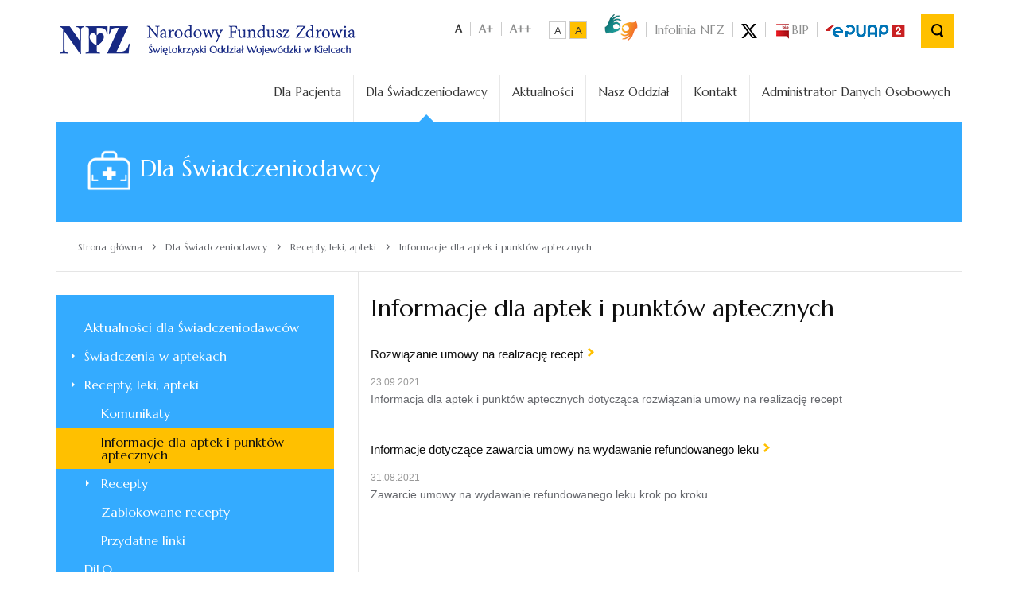

--- FILE ---
content_type: text/html; charset=UTF-8
request_url: https://www.nfz-kielce.pl/dla-swiadczeniodawcy/recepty-leki-apteki/informacje-dla-aptek-i-punktow-aptecznych/
body_size: 10137
content:
<!DOCTYPE html>
<html lang="pl-PL">
<head>
	<meta charset="UTF-8" />
	<title>Świętokrzyski Oddział Wojewódzki NFZ  &#8211;  Informacje dla aptek i punktów aptecznych</title>
	<meta name=keywords content="">
	<meta name="description" content="">
	<meta http-equiv="X-UA-Compatible" content="IE=edge" />
	<meta name="viewport" content="width=device-width, initial-scale=1.0, user-scalable=0" />
	<link rel="pingback" href="/xmlrpc.php" />
	
	<link rel="icon" type="image/png" href="/wp-content/themes/nfz/img/favicon.ico">
	<meta name="msapplication-TileColor" content="#2d89ef">
	<meta name="theme-color" content="#ffffff">
	
		
	<meta name='robots' content='max-image-preview:large' />
<link rel="alternate" title="oEmbed (JSON)" type="application/json+oembed" href="https://www.nfz-kielce.pl/wp-json/oembed/1.0/embed?url=https%3A%2F%2Fwww.nfz-kielce.pl%2Fdla-swiadczeniodawcy%2Frecepty-leki-apteki%2Finformacje-dla-aptek-i-punktow-aptecznych%2F" />
<link rel="alternate" title="oEmbed (XML)" type="text/xml+oembed" href="https://www.nfz-kielce.pl/wp-json/oembed/1.0/embed?url=https%3A%2F%2Fwww.nfz-kielce.pl%2Fdla-swiadczeniodawcy%2Frecepty-leki-apteki%2Finformacje-dla-aptek-i-punktow-aptecznych%2F&#038;format=xml" />
<style id='wp-img-auto-sizes-contain-inline-css' type='text/css'>
img:is([sizes=auto i],[sizes^="auto," i]){contain-intrinsic-size:3000px 1500px}
/*# sourceURL=wp-img-auto-sizes-contain-inline-css */
</style>
<style id='wp-emoji-styles-inline-css' type='text/css'>

	img.wp-smiley, img.emoji {
		display: inline !important;
		border: none !important;
		box-shadow: none !important;
		height: 1em !important;
		width: 1em !important;
		margin: 0 0.07em !important;
		vertical-align: -0.1em !important;
		background: none !important;
		padding: 0 !important;
	}
/*# sourceURL=wp-emoji-styles-inline-css */
</style>
<link rel='stylesheet' id='wp-block-library-css' href='https://www.nfz-kielce.pl/wp-includes/css/dist/block-library/style.min.css?ver=6.9' type='text/css' media='all' />
<style id='global-styles-inline-css' type='text/css'>
:root{--wp--preset--aspect-ratio--square: 1;--wp--preset--aspect-ratio--4-3: 4/3;--wp--preset--aspect-ratio--3-4: 3/4;--wp--preset--aspect-ratio--3-2: 3/2;--wp--preset--aspect-ratio--2-3: 2/3;--wp--preset--aspect-ratio--16-9: 16/9;--wp--preset--aspect-ratio--9-16: 9/16;--wp--preset--color--black: #000000;--wp--preset--color--cyan-bluish-gray: #abb8c3;--wp--preset--color--white: #ffffff;--wp--preset--color--pale-pink: #f78da7;--wp--preset--color--vivid-red: #cf2e2e;--wp--preset--color--luminous-vivid-orange: #ff6900;--wp--preset--color--luminous-vivid-amber: #fcb900;--wp--preset--color--light-green-cyan: #7bdcb5;--wp--preset--color--vivid-green-cyan: #00d084;--wp--preset--color--pale-cyan-blue: #8ed1fc;--wp--preset--color--vivid-cyan-blue: #0693e3;--wp--preset--color--vivid-purple: #9b51e0;--wp--preset--gradient--vivid-cyan-blue-to-vivid-purple: linear-gradient(135deg,rgb(6,147,227) 0%,rgb(155,81,224) 100%);--wp--preset--gradient--light-green-cyan-to-vivid-green-cyan: linear-gradient(135deg,rgb(122,220,180) 0%,rgb(0,208,130) 100%);--wp--preset--gradient--luminous-vivid-amber-to-luminous-vivid-orange: linear-gradient(135deg,rgb(252,185,0) 0%,rgb(255,105,0) 100%);--wp--preset--gradient--luminous-vivid-orange-to-vivid-red: linear-gradient(135deg,rgb(255,105,0) 0%,rgb(207,46,46) 100%);--wp--preset--gradient--very-light-gray-to-cyan-bluish-gray: linear-gradient(135deg,rgb(238,238,238) 0%,rgb(169,184,195) 100%);--wp--preset--gradient--cool-to-warm-spectrum: linear-gradient(135deg,rgb(74,234,220) 0%,rgb(151,120,209) 20%,rgb(207,42,186) 40%,rgb(238,44,130) 60%,rgb(251,105,98) 80%,rgb(254,248,76) 100%);--wp--preset--gradient--blush-light-purple: linear-gradient(135deg,rgb(255,206,236) 0%,rgb(152,150,240) 100%);--wp--preset--gradient--blush-bordeaux: linear-gradient(135deg,rgb(254,205,165) 0%,rgb(254,45,45) 50%,rgb(107,0,62) 100%);--wp--preset--gradient--luminous-dusk: linear-gradient(135deg,rgb(255,203,112) 0%,rgb(199,81,192) 50%,rgb(65,88,208) 100%);--wp--preset--gradient--pale-ocean: linear-gradient(135deg,rgb(255,245,203) 0%,rgb(182,227,212) 50%,rgb(51,167,181) 100%);--wp--preset--gradient--electric-grass: linear-gradient(135deg,rgb(202,248,128) 0%,rgb(113,206,126) 100%);--wp--preset--gradient--midnight: linear-gradient(135deg,rgb(2,3,129) 0%,rgb(40,116,252) 100%);--wp--preset--font-size--small: 13px;--wp--preset--font-size--medium: 20px;--wp--preset--font-size--large: 36px;--wp--preset--font-size--x-large: 42px;--wp--preset--spacing--20: 0.44rem;--wp--preset--spacing--30: 0.67rem;--wp--preset--spacing--40: 1rem;--wp--preset--spacing--50: 1.5rem;--wp--preset--spacing--60: 2.25rem;--wp--preset--spacing--70: 3.38rem;--wp--preset--spacing--80: 5.06rem;--wp--preset--shadow--natural: 6px 6px 9px rgba(0, 0, 0, 0.2);--wp--preset--shadow--deep: 12px 12px 50px rgba(0, 0, 0, 0.4);--wp--preset--shadow--sharp: 6px 6px 0px rgba(0, 0, 0, 0.2);--wp--preset--shadow--outlined: 6px 6px 0px -3px rgb(255, 255, 255), 6px 6px rgb(0, 0, 0);--wp--preset--shadow--crisp: 6px 6px 0px rgb(0, 0, 0);}:where(.is-layout-flex){gap: 0.5em;}:where(.is-layout-grid){gap: 0.5em;}body .is-layout-flex{display: flex;}.is-layout-flex{flex-wrap: wrap;align-items: center;}.is-layout-flex > :is(*, div){margin: 0;}body .is-layout-grid{display: grid;}.is-layout-grid > :is(*, div){margin: 0;}:where(.wp-block-columns.is-layout-flex){gap: 2em;}:where(.wp-block-columns.is-layout-grid){gap: 2em;}:where(.wp-block-post-template.is-layout-flex){gap: 1.25em;}:where(.wp-block-post-template.is-layout-grid){gap: 1.25em;}.has-black-color{color: var(--wp--preset--color--black) !important;}.has-cyan-bluish-gray-color{color: var(--wp--preset--color--cyan-bluish-gray) !important;}.has-white-color{color: var(--wp--preset--color--white) !important;}.has-pale-pink-color{color: var(--wp--preset--color--pale-pink) !important;}.has-vivid-red-color{color: var(--wp--preset--color--vivid-red) !important;}.has-luminous-vivid-orange-color{color: var(--wp--preset--color--luminous-vivid-orange) !important;}.has-luminous-vivid-amber-color{color: var(--wp--preset--color--luminous-vivid-amber) !important;}.has-light-green-cyan-color{color: var(--wp--preset--color--light-green-cyan) !important;}.has-vivid-green-cyan-color{color: var(--wp--preset--color--vivid-green-cyan) !important;}.has-pale-cyan-blue-color{color: var(--wp--preset--color--pale-cyan-blue) !important;}.has-vivid-cyan-blue-color{color: var(--wp--preset--color--vivid-cyan-blue) !important;}.has-vivid-purple-color{color: var(--wp--preset--color--vivid-purple) !important;}.has-black-background-color{background-color: var(--wp--preset--color--black) !important;}.has-cyan-bluish-gray-background-color{background-color: var(--wp--preset--color--cyan-bluish-gray) !important;}.has-white-background-color{background-color: var(--wp--preset--color--white) !important;}.has-pale-pink-background-color{background-color: var(--wp--preset--color--pale-pink) !important;}.has-vivid-red-background-color{background-color: var(--wp--preset--color--vivid-red) !important;}.has-luminous-vivid-orange-background-color{background-color: var(--wp--preset--color--luminous-vivid-orange) !important;}.has-luminous-vivid-amber-background-color{background-color: var(--wp--preset--color--luminous-vivid-amber) !important;}.has-light-green-cyan-background-color{background-color: var(--wp--preset--color--light-green-cyan) !important;}.has-vivid-green-cyan-background-color{background-color: var(--wp--preset--color--vivid-green-cyan) !important;}.has-pale-cyan-blue-background-color{background-color: var(--wp--preset--color--pale-cyan-blue) !important;}.has-vivid-cyan-blue-background-color{background-color: var(--wp--preset--color--vivid-cyan-blue) !important;}.has-vivid-purple-background-color{background-color: var(--wp--preset--color--vivid-purple) !important;}.has-black-border-color{border-color: var(--wp--preset--color--black) !important;}.has-cyan-bluish-gray-border-color{border-color: var(--wp--preset--color--cyan-bluish-gray) !important;}.has-white-border-color{border-color: var(--wp--preset--color--white) !important;}.has-pale-pink-border-color{border-color: var(--wp--preset--color--pale-pink) !important;}.has-vivid-red-border-color{border-color: var(--wp--preset--color--vivid-red) !important;}.has-luminous-vivid-orange-border-color{border-color: var(--wp--preset--color--luminous-vivid-orange) !important;}.has-luminous-vivid-amber-border-color{border-color: var(--wp--preset--color--luminous-vivid-amber) !important;}.has-light-green-cyan-border-color{border-color: var(--wp--preset--color--light-green-cyan) !important;}.has-vivid-green-cyan-border-color{border-color: var(--wp--preset--color--vivid-green-cyan) !important;}.has-pale-cyan-blue-border-color{border-color: var(--wp--preset--color--pale-cyan-blue) !important;}.has-vivid-cyan-blue-border-color{border-color: var(--wp--preset--color--vivid-cyan-blue) !important;}.has-vivid-purple-border-color{border-color: var(--wp--preset--color--vivid-purple) !important;}.has-vivid-cyan-blue-to-vivid-purple-gradient-background{background: var(--wp--preset--gradient--vivid-cyan-blue-to-vivid-purple) !important;}.has-light-green-cyan-to-vivid-green-cyan-gradient-background{background: var(--wp--preset--gradient--light-green-cyan-to-vivid-green-cyan) !important;}.has-luminous-vivid-amber-to-luminous-vivid-orange-gradient-background{background: var(--wp--preset--gradient--luminous-vivid-amber-to-luminous-vivid-orange) !important;}.has-luminous-vivid-orange-to-vivid-red-gradient-background{background: var(--wp--preset--gradient--luminous-vivid-orange-to-vivid-red) !important;}.has-very-light-gray-to-cyan-bluish-gray-gradient-background{background: var(--wp--preset--gradient--very-light-gray-to-cyan-bluish-gray) !important;}.has-cool-to-warm-spectrum-gradient-background{background: var(--wp--preset--gradient--cool-to-warm-spectrum) !important;}.has-blush-light-purple-gradient-background{background: var(--wp--preset--gradient--blush-light-purple) !important;}.has-blush-bordeaux-gradient-background{background: var(--wp--preset--gradient--blush-bordeaux) !important;}.has-luminous-dusk-gradient-background{background: var(--wp--preset--gradient--luminous-dusk) !important;}.has-pale-ocean-gradient-background{background: var(--wp--preset--gradient--pale-ocean) !important;}.has-electric-grass-gradient-background{background: var(--wp--preset--gradient--electric-grass) !important;}.has-midnight-gradient-background{background: var(--wp--preset--gradient--midnight) !important;}.has-small-font-size{font-size: var(--wp--preset--font-size--small) !important;}.has-medium-font-size{font-size: var(--wp--preset--font-size--medium) !important;}.has-large-font-size{font-size: var(--wp--preset--font-size--large) !important;}.has-x-large-font-size{font-size: var(--wp--preset--font-size--x-large) !important;}
/*# sourceURL=global-styles-inline-css */
</style>

<style id='classic-theme-styles-inline-css' type='text/css'>
/*! This file is auto-generated */
.wp-block-button__link{color:#fff;background-color:#32373c;border-radius:9999px;box-shadow:none;text-decoration:none;padding:calc(.667em + 2px) calc(1.333em + 2px);font-size:1.125em}.wp-block-file__button{background:#32373c;color:#fff;text-decoration:none}
/*# sourceURL=/wp-includes/css/classic-themes.min.css */
</style>
<link rel='stylesheet' id='nfz-import-plugin-css' href='/wp-content/plugins/nfz-import/src/admin/css/admin-style.css?ver=6.9' type='text/css' media='all' />
<link rel='stylesheet' id='responsive-lightbox-swipebox-css' href='/wp-content/plugins/responsive-lightbox/assets/swipebox/swipebox.min.css?ver=1.5.2' type='text/css' media='all' />
<link rel='stylesheet' id='wp-pagenavi-css' href='/wp-content/plugins/wp-pagenavi/pagenavi-css.css?ver=2.70' type='text/css' media='all' />
<link rel='stylesheet' id='tablepress-default-css' href='/wp-content/tablepress-combined.min.css?ver=54' type='text/css' media='all' />
<link rel='stylesheet' id='mimetypes-link-icons-css' href='/wp-content/plugins/mimetypes-link-icons/css/style.php?cssvars=bXRsaV9oZWlnaHQ9MjQmbXRsaV9pbWFnZV90eXBlPXBuZyZtdGxpX2xlZnRvcnJpZ2h0PWxlZnQmYWN0aXZlX3R5cGVzPWRvY3xkb2N4fGV4ZXxwZGZ8cG5nfHBwdHxwcHR4fHJ0Znx4bHN8eGxzeHx6aXA&#038;ver=3.0' type='text/css' media='all' />
<!--n2css--><!--n2js--><script type="text/javascript" src="/wp-content/themes/nfz/js/jquery.min.js?ver=6.9" id="jquery-js"></script>
<script type="text/javascript" src="/wp-content/plugins/responsive-lightbox/assets/dompurify/purify.min.js?ver=3.3.1" id="dompurify-js"></script>
<script type="text/javascript" id="responsive-lightbox-sanitizer-js-before">
/* <![CDATA[ */
window.RLG = window.RLG || {}; window.RLG.sanitizeAllowedHosts = ["youtube.com","www.youtube.com","youtu.be","vimeo.com","player.vimeo.com"];
//# sourceURL=responsive-lightbox-sanitizer-js-before
/* ]]> */
</script>
<script type="text/javascript" src="/wp-content/plugins/responsive-lightbox/js/sanitizer.js?ver=2.7.0" id="responsive-lightbox-sanitizer-js"></script>
<script type="text/javascript" src="/wp-content/plugins/responsive-lightbox/assets/swipebox/jquery.swipebox.min.js?ver=1.5.2" id="responsive-lightbox-swipebox-js"></script>
<script type="text/javascript" src="https://www.nfz-kielce.pl/wp-includes/js/underscore.min.js?ver=1.13.7" id="underscore-js"></script>
<script type="text/javascript" src="/wp-content/plugins/responsive-lightbox/assets/infinitescroll/infinite-scroll.pkgd.min.js?ver=4.0.1" id="responsive-lightbox-infinite-scroll-js"></script>
<script type="text/javascript" id="responsive-lightbox-js-before">
/* <![CDATA[ */
var rlArgs = {"script":"swipebox","selector":"lightbox","customEvents":"","activeGalleries":true,"animation":true,"hideCloseButtonOnMobile":false,"removeBarsOnMobile":false,"hideBars":true,"hideBarsDelay":5000,"videoMaxWidth":1080,"useSVG":true,"loopAtEnd":false,"woocommerce_gallery":false,"ajaxurl":"\/wp-admin\/admin-ajax.php","nonce":"06cc62dab0","preview":false,"postId":26597,"scriptExtension":false};

//# sourceURL=responsive-lightbox-js-before
/* ]]> */
</script>
<script type="text/javascript" src="/wp-content/plugins/responsive-lightbox/js/front.js?ver=2.7.0" id="responsive-lightbox-js"></script>
<script type="text/javascript" src="/wp-content/themes/nfz/js/jquery.matchHeight-min.js?ver=6.9" id="matchHeight-js"></script>
<script type="text/javascript" src="/wp-content/themes/nfz/js/js.cookie.js?ver=6.9" id="jsCookie-js"></script>
<script type="text/javascript" src="/wp-content/themes/nfz/js/script.js?ver=6.9" id="template_script-js"></script>
<link rel="https://api.w.org/" href="https://www.nfz-kielce.pl/wp-json/" /><link rel="alternate" title="JSON" type="application/json" href="https://www.nfz-kielce.pl/wp-json/wp/v2/pages/26597" /><link rel='shortlink' href='https://www.nfz-kielce.pl/?p=26597' />
		<style type="text/css" id="wp-custom-css">
			.header .logo {
    width: 290px;
		height: 42px;
}		</style>
			
	<link rel="stylesheet" href="/wp-content/themes/nfz/style.css" />
	<!--[if lt IE 9]>
	<script src="/wp-content/themes/nfz/js/html5shiv.js" type="text/javascript"></script>
	<![endif]-->

	<script type="text/javascript">
		var base_url = "https://www.nfz-kielce.pl";
		var template_url = "/wp-content/themes/nfz";
	</script>	
</head>
<body class="wp-singular page-template-default page page-id-26597 page-child parent-pageid-26594 wp-theme-nfz">
	<!--[if lt IE 7]><div class="ie6 oldie"><![endif]-->
	<!--[if IE 7]><div class="ie7 oldie"><![endif]-->
	<!--[if IE 8]><div class="ie8 oldie"><![endif]-->
	<!--[if IE 9]><div class="ie9"><![endif]-->
	<!--[if !IE]><!--><div class="non-ie"><!--><![endif]-->
	<div class="page-full-wrapper">
		
		<!-- header -->
		<header class="header">
			<a href="https://www.nfz-kielce.pl" class="logo" alt="Strona główna" style="color: white">.</a>
			<div class="elements">
				<!--
				<div class="element-item element-item-1">

					Telefoniczna<br />Informacja Pacjenta: 800 190 590
				</div>
				-->
				<div class="element-item element-item-2">
					<ul class="nav-font-size js-font-size">
						<li>
							<span id="font-default" class="current">A</span>
						</li>
						<li>
							<span id="font-big">A+</span>
						</li>
						<li>
							<span id="font-bigger">A++</span>
						</li>
					</ul>
				</div>
				<div class="element-item element-item-3">
					<ul class="nav-contrast js-contrast">
						<li><span id="default-contrast" class="current">A</span></li>
						<li><span id="black-yellow-contrast">A</span></li>
					</ul>
				</div>
				<div class="element-item element-item-4">
					<ul class="top-nav">
						<li><a href="https://www.nfz-kielce.pl/tlumacz-jezyka-migowego-online/" alt="Tłumacz języka migowego"><img src="/wp-content/uploads/2024/08/tlumacz.png" style="margin-top:-10px;"/></a></li>
						<li><a href="/aktualnosci-dla-pacjentow/infolinie-nfz/">Infolinia NFZ</a></li>
						<li><a href="https://twitter.com/NFZ_Kielce" alt="Twitter NFZ"><img src="/wp-content/themes/nfz/img/x_ikona_czarna.png" style="margin-top: 0px;"/></a></li>
						<li><a href="http://www.nfz.gov.pl/bip/podstawy-prawne/" alt="Biuletyn Informacji Publicznej Podlaskiego Oddziału Wojewódzkiego NFZ"><img src="/wp-content/themes/nfz/img/bip.png" />BIP</a></li>
						<li><a href="/dla-swiadczeniodawcy/informacje-dotyczace-platformy-epuap/" alt="Elektroniczna Skrzynka Podawcza ePUAP"><img src="/wp-content/themes/nfz/img/epuap2logo22.png" /></a></li>
				</div>
				<div class="element-item">
					<div class="search-wrapper form-group">
						<form role="search" method="get" id="searchform" action="https://www.nfz-kielce.pl/">
							<input type="search" class="form-control search-input" placeholder="Wyszukaj..." value="" name="s" />
							<input class="btn btn-search js-btn-search" type="submit" />
						</form>
					</div>
				</div>
			</div>
			<nav class="navbar">
				<span class="btn btn-mobile js-btn-mobile"></span>
				<div class="menu-menu-gorne-container"><ul id="menu-menu-gorne" class="navbar-list"><li id="menu-item-5146" class="menu-item menu-item-type-post_type menu-item-object-page menu-item-5146"><a href="https://www.nfz-kielce.pl/aktualnosci-dla-pacjentow/">Dla Pacjenta</a></li>
<li id="menu-item-5139" class="menu-item menu-item-type-post_type menu-item-object-page current-page-ancestor menu-item-5139"><a href="https://www.nfz-kielce.pl/dla-swiadczeniodawcy/">Dla Świadczeniodawcy</a></li>
<li id="menu-item-5138" class="menu-item menu-item-type-post_type menu-item-object-page menu-item-5138"><a href="https://www.nfz-kielce.pl/aktualnosci/">Aktualności</a></li>
<li id="menu-item-4130" class="menu-item menu-item-type-post_type menu-item-object-page menu-item-4130"><a href="https://www.nfz-kielce.pl/nasz-oddzial/">Nasz Oddział</a></li>
<li id="menu-item-4131" class="menu-item menu-item-type-post_type menu-item-object-page menu-item-4131"><a href="https://www.nfz-kielce.pl/kontakt/">Kontakt</a></li>
<li id="menu-item-4132" class="menu-item menu-item-type-post_type menu-item-object-page menu-item-4132"><a href="https://www.nfz-kielce.pl/administrator-danych-osobowych/">Administrator Danych Osobowych</a></li>
</ul></div>			</nav>
		</header>
		<!-- / header -->
		
		
		
		<!-- content -->
		<div class="content-wrapper">
					<div class="headline">
				<h1>
							
							<img src="/wp-content/uploads/2019/05/ikona-dla_swiadczeniodawcy.png" style="max-width: 60px; max-height: 60px;"/>
					Dla Świadczeniodawcy				</h1>
			</div>
			<div class="breadcrumb-wrapper">
				<div class="breadcrumb"><a href="https://www.nfz-kielce.pl/">Strona główna</a> <span class="sep">›</span> <a href="https://www.nfz-kielce.pl/dla-swiadczeniodawcy/">Dla Świadczeniodawcy</a> <span class="sep">›</span> <a href="https://www.nfz-kielce.pl/dla-swiadczeniodawcy/recepty-leki-apteki/">Recepty, leki, apteki</a> <span class="sep">›</span> <span class="current">Informacje dla aptek i punktów aptecznych</span></div>			</div>
											
			<div class="row js-auto-height">
						
				<div class="col-left col-md-4">
						<div class="box-wrapper">					

								<ul>
									<li class="page_item page-item-5193"><a href="https://www.nfz-kielce.pl/dla-swiadczeniodawcy/aktualnosci-dla-swiadczeniodawcow/">Aktualności dla Świadczeniodawców</a></li>
<li class="page_item page-item-35534 page_item_has_children"><a href="https://www.nfz-kielce.pl/dla-swiadczeniodawcy/swiadczenia-w-aptekach/">Świadczenia w aptekach</a>
<ul class='children'>
	<li class="page_item page-item-35552"><a href="https://www.nfz-kielce.pl/dla-swiadczeniodawcy/swiadczenia-w-aptekach/kontakt/">Kontakt</a></li>
	<li class="page_item page-item-35536 page_item_has_children"><a href="https://www.nfz-kielce.pl/dla-swiadczeniodawcy/swiadczenia-w-aptekach/szczepienia-w-aptekach/">Szczepienia w aptekach</a>
	<ul class='children'>
		<li class="page_item page-item-35538"><a href="https://www.nfz-kielce.pl/dla-swiadczeniodawcy/swiadczenia-w-aptekach/szczepienia-w-aptekach/dyzury-w-aptekach/">Kontakt z nami</a></li>
		<li class="page_item page-item-35542"><a href="https://www.nfz-kielce.pl/dla-swiadczeniodawcy/swiadczenia-w-aptekach/szczepienia-w-aptekach/komunikaty/">Komunikaty</a></li>
		<li class="page_item page-item-35544"><a href="https://www.nfz-kielce.pl/dla-swiadczeniodawcy/swiadczenia-w-aptekach/szczepienia-w-aptekach/przydatne-linki/">Przydatne linki</a></li>
	</ul>
</li>
	<li class="page_item page-item-35556 page_item_has_children"><a href="https://www.nfz-kielce.pl/dla-swiadczeniodawcy/swiadczenia-w-aptekach/dyzury-w-aptekach/">Dyżury w aptekach</a>
	<ul class='children'>
		<li class="page_item page-item-35558"><a href="https://www.nfz-kielce.pl/dla-swiadczeniodawcy/swiadczenia-w-aptekach/dyzury-w-aptekach/kontakt/">Kontakt</a></li>
		<li class="page_item page-item-35560"><a href="https://www.nfz-kielce.pl/dla-swiadczeniodawcy/swiadczenia-w-aptekach/dyzury-w-aptekach/komunikaty/">Komunikaty</a></li>
		<li class="page_item page-item-35562"><a href="https://www.nfz-kielce.pl/dla-swiadczeniodawcy/swiadczenia-w-aptekach/dyzury-w-aptekach/przydatne-linki/">Przydatne linki</a></li>
	</ul>
</li>
</ul>
</li>
<li class="page_item page-item-26594 page_item_has_children current_page_ancestor current_page_parent"><a href="https://www.nfz-kielce.pl/dla-swiadczeniodawcy/recepty-leki-apteki/">Recepty, leki, apteki</a>
<ul class='children'>
	<li class="page_item page-item-10659"><a href="https://www.nfz-kielce.pl/dla-swiadczeniodawcy/recepty-leki-apteki/apteki/">Komunikaty</a></li>
	<li class="page_item page-item-26597 current_page_item"><a href="https://www.nfz-kielce.pl/dla-swiadczeniodawcy/recepty-leki-apteki/informacje-dla-aptek-i-punktow-aptecznych/" aria-current="page">Informacje dla aptek i punktów aptecznych</a></li>
	<li class="page_item page-item-26599 page_item_has_children"><a href="https://www.nfz-kielce.pl/dla-swiadczeniodawcy/recepty-leki-apteki/recepty/">Recepty</a>
	<ul class='children'>
		<li class="page_item page-item-13522"><a href="https://www.nfz-kielce.pl/dla-swiadczeniodawcy/recepty-leki-apteki/recepty/e-recepta/">E-recepta</a></li>
	</ul>
</li>
	<li class="page_item page-item-10684"><a href="https://www.nfz-kielce.pl/dla-swiadczeniodawcy/recepty-leki-apteki/zablokowane-recepty/">Zablokowane recepty</a></li>
	<li class="page_item page-item-26603"><a href="https://www.nfz-kielce.pl/dla-swiadczeniodawcy/recepty-leki-apteki/przydatne-linki/">Przydatne linki</a></li>
</ul>
</li>
<li class="page_item page-item-10661"><a href="https://www.nfz-kielce.pl/dla-swiadczeniodawcy/dilo/">DiLO</a></li>
<li class="page_item page-item-10686"><a href="https://www.nfz-kielce.pl/dla-swiadczeniodawcy/dofinansowanie-programow-polityki-zdrowotnej-dla-jednostek-samorzadu-terytorialnego/">Dofinansowanie programów polityki zdrowotnej dla jednostek samorządu terytorialnego</a></li>
<li class="page_item page-item-10664"><a href="https://www.nfz-kielce.pl/dla-swiadczeniodawcy/ewus/">eWUŚ</a></li>
<li class="page_item page-item-10666"><a href="https://www.nfz-kielce.pl/dla-swiadczeniodawcy/informacje-dotyczace-platformy-epuap/">Informacje dotyczące platformy ePUAP</a></li>
<li class="page_item page-item-10668"><a href="https://www.nfz-kielce.pl/dla-swiadczeniodawcy/informator-o-umowach/">Informator o umowach</a></li>
<li class="page_item page-item-10688"><a href="https://www.nfz-kielce.pl/dla-swiadczeniodawcy/kontakt/">KONTAKT</a></li>
<li class="page_item page-item-10672 page_item_has_children"><a href="https://www.nfz-kielce.pl/dla-swiadczeniodawcy/kontraktowanie/">Kontraktowanie</a>
<ul class='children'>
	<li class="page_item page-item-43858 page_item_has_children"><a href="https://www.nfz-kielce.pl/dla-swiadczeniodawcy/kontraktowanie/kontraktowanie-2026/">Kontraktowanie 2026</a>
	<ul class='children'>
		<li class="page_item page-item-43860"><a href="https://www.nfz-kielce.pl/dla-swiadczeniodawcy/kontraktowanie/kontraktowanie-2026/aktualnosci/">Aktualności</a></li>
		<li class="page_item page-item-43862"><a href="https://www.nfz-kielce.pl/dla-swiadczeniodawcy/kontraktowanie/kontraktowanie-2026/protesty-i-odwolania/">Protesty i odwołania</a></li>
		<li class="page_item page-item-43866"><a href="https://www.nfz-kielce.pl/dla-swiadczeniodawcy/kontraktowanie/kontraktowanie-2026/pliki-zpo-do-sporzadzenia-dokumentacji-aktualizacyjnej/">Pliki ZPO do sporządzenia dokumentacji aktualizacyjnej</a></li>
		<li class="page_item page-item-23780"><a href="https://www.nfz-kielce.pl/dla-swiadczeniodawcy/kontraktowanie/kontraktowanie-2026/aplikacja-do-przygotowania-oferty-2/">Aplikacja do przygotowania oferty</a></li>
	</ul>
</li>
	<li class="page_item page-item-39451 page_item_has_children"><a href="https://www.nfz-kielce.pl/dla-swiadczeniodawcy/kontraktowanie/kontraktowanie-2025/">Kontraktowanie 2025</a>
	<ul class='children'>
		<li class="page_item page-item-39453"><a href="https://www.nfz-kielce.pl/dla-swiadczeniodawcy/kontraktowanie/kontraktowanie-2025/aktualnosci/">Aktualności</a></li>
		<li class="page_item page-item-43814"><a href="https://www.nfz-kielce.pl/dla-swiadczeniodawcy/kontraktowanie/kontraktowanie-2025/protesty-i-odwolania/">Protesty i odwołania</a></li>
		<li class="page_item page-item-23778"><a href="https://www.nfz-kielce.pl/dla-swiadczeniodawcy/kontraktowanie/kontraktowanie-2025/informacje-dla-nowych-swiadczeniodawcow/">Informacje dla nowych świadczeniodawców</a></li>
		<li class="page_item page-item-23785"><a href="https://www.nfz-kielce.pl/dla-swiadczeniodawcy/kontraktowanie/kontraktowanie-2025/pliki-zpo-do-sporzadzenia-dokumentacji-aktualizacyjnej-2/">Pliki ZPO do sporządzenia dokumentacji aktualizacyjnej</a></li>
	</ul>
</li>
	<li class="page_item page-item-32203 page_item_has_children"><a href="https://www.nfz-kielce.pl/dla-swiadczeniodawcy/kontraktowanie/kontraktowanie-2023/">Kontraktowanie 2023</a>
	<ul class='children'>
		<li class="page_item page-item-32207"><a href="https://www.nfz-kielce.pl/dla-swiadczeniodawcy/kontraktowanie/kontraktowanie-2023/aktualnosci/">Aktualności</a></li>
	</ul>
</li>
	<li class="page_item page-item-34552 page_item_has_children"><a href="https://www.nfz-kielce.pl/dla-swiadczeniodawcy/kontraktowanie/kontraktowanie-2024/">Kontraktowanie 2024</a>
	<ul class='children'>
		<li class="page_item page-item-34554"><a href="https://www.nfz-kielce.pl/dla-swiadczeniodawcy/kontraktowanie/kontraktowanie-2024/aktualnosci/">Aktualności</a></li>
		<li class="page_item page-item-39435"><a href="https://www.nfz-kielce.pl/dla-swiadczeniodawcy/kontraktowanie/kontraktowanie-2024/protesty-i-odwolania/">Protesty i odwołania</a></li>
	</ul>
</li>
	<li class="page_item page-item-28207 page_item_has_children"><a href="https://www.nfz-kielce.pl/dla-swiadczeniodawcy/kontraktowanie/kontraktowanie-2022/">Kontraktowanie 2022</a>
	<ul class='children'>
		<li class="page_item page-item-28210"><a href="https://www.nfz-kielce.pl/dla-swiadczeniodawcy/kontraktowanie/kontraktowanie-2022/aktualnosci/">Aktualności</a></li>
	</ul>
</li>
	<li class="page_item page-item-23770 page_item_has_children"><a href="https://www.nfz-kielce.pl/dla-swiadczeniodawcy/kontraktowanie/kontraktowanie-2021/">Kontraktowanie 2021</a>
	<ul class='children'>
		<li class="page_item page-item-23774"><a href="https://www.nfz-kielce.pl/dla-swiadczeniodawcy/kontraktowanie/kontraktowanie-2021/aktualnosci/">Aktualności</a></li>
	</ul>
</li>
	<li class="page_item page-item-12996 page_item_has_children"><a href="https://www.nfz-kielce.pl/dla-swiadczeniodawcy/kontraktowanie/kontraktowanie-2020/">Kontraktowanie 2020</a>
	<ul class='children'>
		<li class="page_item page-item-13001"><a href="https://www.nfz-kielce.pl/dla-swiadczeniodawcy/kontraktowanie/kontraktowanie-2020/aktualnosci/">Aktualności</a></li>
		<li class="page_item page-item-15331"><a href="https://www.nfz-kielce.pl/dla-swiadczeniodawcy/kontraktowanie/kontraktowanie-2020/protesty-i-odwolania/">Protesty i odwołania</a></li>
		<li class="page_item page-item-13006"><a href="https://www.nfz-kielce.pl/dla-swiadczeniodawcy/kontraktowanie/kontraktowanie-2020/pliki-zpo-do-sporzadzenia-dokumentacji-aktualizacyjnej/">Pliki ZPO do sporządzenia dokumentacji aktualizacyjnej</a></li>
	</ul>
</li>
</ul>
</li>
<li class="page_item page-item-30048"><a href="https://www.nfz-kielce.pl/dla-swiadczeniodawcy/kolce/">AP-KOLCE</a></li>
<li class="page_item page-item-10674"><a href="https://www.nfz-kielce.pl/dla-swiadczeniodawcy/leczenie-uzdrowiskowe/">Leczenie uzdrowiskowe</a></li>
<li class="page_item page-item-10678"><a href="https://www.nfz-kielce.pl/dla-swiadczeniodawcy/pliki-do-pobrania/">Pliki do pobrania</a></li>
<li class="page_item page-item-10680 page_item_has_children"><a href="https://www.nfz-kielce.pl/dla-swiadczeniodawcy/systemy-informatyczne/">Systemy informatyczne</a>
<ul class='children'>
	<li class="page_item page-item-10690"><a href="https://www.nfz-kielce.pl/dla-swiadczeniodawcy/systemy-informatyczne/szoi-system-zarzadzania-obiegiem-informacji/">SZOI &#8211; System Zarządzania Obiegiem Informacji</a></li>
	<li class="page_item page-item-10692"><a href="https://www.nfz-kielce.pl/dla-swiadczeniodawcy/systemy-informatyczne/centralny-system-zarzadzania-obiegiem-informacji/">Centralny System Zarządzania Obiegiem Informacji</a></li>
	<li class="page_item page-item-10694"><a href="https://www.nfz-kielce.pl/dla-swiadczeniodawcy/systemy-informatyczne/snrl-system-numerowania-recept-lekarskich/">SNRL &#8211; System Numerowania Recept Lekarskich</a></li>
	<li class="page_item page-item-10696"><a href="https://www.nfz-kielce.pl/dla-swiadczeniodawcy/systemy-informatyczne/simp-system-informatyczny-monitorowania-profilaktyki/">SIMP &#8211; System Informatyczny Monitorowania Profilaktyki</a></li>
	<li class="page_item page-item-10698"><a href="https://www.nfz-kielce.pl/dla-swiadczeniodawcy/systemy-informatyczne/esen-elektroniczny-system-ewidencji-nieobecnosci/">eSEN – elektroniczny System Ewidencji Nieobecności – wyłączenie systemu w dniu 01 października 2024 r.</a></li>
	<li class="page_item page-item-13699"><a href="https://www.nfz-kielce.pl/dla-swiadczeniodawcy/systemy-informatyczne/ezwm-system-obslugi-procesu-elektronicznego-weryfikowania-i-potwierdzania-zlecenia-na-zaopatrzenie-w-wyroby-medyczne/">eZWM &#8211; System Obsługi Procesu Elektronicznego Weryfikowania i Potwierdzania Zlecenia na Zaopatrzenie w Wyroby Medyczne</a></li>
</ul>
</li>
<li class="page_item page-item-10682"><a href="https://www.nfz-kielce.pl/dla-swiadczeniodawcy/ubezpieczenie-zdrowotne/">Ubezpieczenie zdrowotne</a></li>
<li class="page_item page-item-29985"><a href="https://www.nfz-kielce.pl/dla-swiadczeniodawcy/komunikaty-ministerstwa-zdrowia/">Komunikaty Ministerstwa Zdrowia</a></li>
								</ul>
							<span class="btn-hide-submenu"></span>
						</div>
				</div>
				<div class="col-right site-text col-md-8">
							
					<h2 class="title">Informacje dla aptek i punktów aptecznych</h2>
			
					
												<div class="posts-item">
							<h2><a href=" https://www.nfz-kielce.pl/informacje-dla-aptek-i-punktow-aptecznych/rozwiazanie-umowy-na-realizacje-recept/ ">Rozwiązanie umowy na realizację recept</a></h2>
							<div class="date-min">23.09.2021</div>
														<div class="desc">Informacja dla aptek i punktów aptecznych dotycząca rozwiązania umowy na realizację recept</div>
													</div>
												<div class="posts-item">
							<h2><a href=" https://www.nfz-kielce.pl/informacje-dla-aptek-i-punktow-aptecznych/informacje-dotyczace-zawarcia-umowy-na-wydawanie-refundowanego-leku/ ">Informacje dotyczące zawarcia umowy na wydawanie refundowanego leku</a></h2>
							<div class="date-min">31.08.2021</div>
														<div class="desc">Zawarcie umowy na wydawanie refundowanego leku krok po kroku</div>
													</div>
																		
									</div>
			</div>
				</div>
		<style type="text/css">
			.navbar li.current_page_item::before,
			.navbar li.current-page-ancestor::before {
				border-color: #34abff transparent;
			}

			.col-left .box-wrapper,
			.page .headline, .single .headline, .search .headline {
				background-color: #34abff;
			}
		</style>
		<script type="text/javascript">
			$(document).ready(function(){
				$('.js-auto-height > div').matchHeight();
			});
		</script>
		<!-- / content -->

		<!-- newletter -->
				<!-- / newletter -->

		<!-- footer -->
		<footer class="footer-wrapper">
			<div class="footer">
								<div class="column-wrapper js-auto-height-footer count-col-5">
					<div class="col"><ul id="sidebar"><li id="media_image-3" class="widget widget_media_image"><a href="http://www.nfz-kielce.pl/"><img width="157" height="60" src="/wp-content/uploads/2019/09/logo-small.png" class="image wp-image-11419  attachment-full size-full" alt="Logo NFZ" style="max-width: 100%; height: auto;" decoding="async" loading="lazy" /></a></li>
<li id="custom_html-3" class="widget_text widget widget_custom_html"><div class="textwidget custom-html-widget"><br/>
<div style="text-align: center;">
	<span style="font-size:13px;"><a href="/polityka-cookies/">Polityka cookies</a></span></div>
<div style="text-align: center;">
	<span style="font-size:13px;"><a href="/deklaracja-dostepnosci/">Deklaracja dostępności</a></span></div>
<div style="text-align: center;">
	&nbsp;</div></div></li>
</ul></div><div class="col"><ul id="sidebar"><li id="nav_menu-3" class="widget widget_nav_menu"><h2 class="widgettitle">Biuletyn Informacji Publicznej</h2>
<div class="menu-biuletyn-informacji-publicznej-container"><ul id="menu-biuletyn-informacji-publicznej" class="menu"><li id="menu-item-55" class="menu-item menu-item-type-custom menu-item-object-custom menu-item-55"><a href="https://www.nfz.gov.pl/biuletyn-informacji-publicznej-swietokrzyskiego-ow-nfz/programy-polityki-zdrowotnej/">Programy Polityki Zdrowotnej</a></li>
<li id="menu-item-56" class="menu-item menu-item-type-custom menu-item-object-custom menu-item-56"><a href="http://www.nfz.gov.pl/biuletyn-informacji-publicznej-swietokrzyskiego-ow-nfz/rekrutacja/">Rekrutacja</a></li>
<li id="menu-item-57" class="menu-item menu-item-type-custom menu-item-object-custom menu-item-57"><a href="http://www.nfz.gov.pl/biuletyn-informacji-publicznej-swietokrzyskiego-ow-nfz/zamowienia-publiczne/">Zamówienia publiczne</a></li>
<li id="menu-item-58" class="menu-item menu-item-type-custom menu-item-object-custom menu-item-58"><a href="https://www.nfz.gov.pl/biuletyn-informacji-publicznej-swietokrzyskiego-ow-nfz/sprzedaz-skladnikow-majatkowych/">Sprzedaż składników majątkowych</a></li>
<li id="menu-item-60" class="menu-item menu-item-type-custom menu-item-object-custom menu-item-60"><a href="http://www.nfz-kielce.pl/archiwum-zamowien-publicznych/">Archiwum zamówień publicznych</a></li>
</ul></div></li>
</ul></div><div class="col"><ul id="sidebar"><li id="nav_menu-2" class="widget widget_nav_menu"><h2 class="widgettitle">Ważne linki</h2>
<div class="menu-wazne-linki-container"><ul id="menu-wazne-linki" class="menu"><li id="menu-item-50" class="menu-item menu-item-type-custom menu-item-object-custom menu-item-50"><a href="https://zip.nfz.gov.pl/GSL/">Gdzie się leczyć</a></li>
<li id="menu-item-51" class="menu-item menu-item-type-custom menu-item-object-custom menu-item-51"><a href="https://www.nfz-kielce.pl/dla-swiadczeniodawcy/kontraktowanie/kontraktowanie-2023/informacje-dla-nowych-swiadczeniodawcow/">Kontraktowanie</a></li>
<li id="menu-item-52" class="menu-item menu-item-type-custom menu-item-object-custom menu-item-52"><a href="http://www.nfz-kielce.pl/aktualnosci-dla-pacjentow/harmonogram-mammobusu/">Mammobusy</a></li>
<li id="menu-item-53" class="menu-item menu-item-type-custom menu-item-object-custom menu-item-53"><a href="http://www.nfz-kielce.pl/aktualnosci-dla-pacjentow/zakresy-swiadczen/programy-profilaktyczne/">Programy profilaktyczne</a></li>
<li id="menu-item-54" class="menu-item menu-item-type-custom menu-item-object-custom menu-item-54"><a href="http://www.nfz-kielce.pl/dla-swiadczeniodawcy/systemy-informatyczne/szoi-system-zarzadzania-obiegiem-informacji/">Systemy informatyczne</a></li>
</ul></div></li>
</ul></div><div class="col"><ul id="sidebar"><li id="custom_html-4" class="widget_text widget widget_custom_html"><h2 class="widgettitle">Kontakt</h2>
<div class="textwidget custom-html-widget"><p><strong>Świętokrzyski Oddział Wojewódzki NFZ</strong><br>
25-377 Kielce<br>
ul. Wojska Polskiego 28D</p>

<p><span style="font-size:11px;">tel.:&nbsp; (41) 36 46 100<br>

e-mail: <script type="text/javascript">
			//<![CDATA[
				SendTo(' ', '', 'biuro', 'nfz-kielce.pl', 'biuro // nfz-kielce.pl');
			//]]>
			</script><a href="mailto:biuro@nfz-kielce.pl">biuro@nfz-kielce.pl</a></span>
<p><strong>Adres do e-Doręczeń</strong> AE:PL-65732-70154-TUJRR-29</p>
<p><strong><a href="https://www.nfz-kielce.pl/kontakt/kontakt-z-nami/"><b>Bezpośrednia obsługa klientów</b></a></strong></p>
<p><span style="font-size:12px;"><span style="font-family:lucida sans unicode,lucida grande,sans-serif;">Telefoniczna Informacja Pacjenta</span><br>
<strong>800&nbsp;190&nbsp;590</strong></span></p>

<a href="https://www.nfz-kielce.pl/dla-swiadczeniodawcy/informacje-dotyczace-platformy-epuap/">ePUAP</a></p></div></li>
</ul></div><div class="col"><ul id="sidebar"><li id="text-4" class="widget widget_text"><h2 class="widgettitle">Zobacz także:</h2>
			<div class="textwidget"></div>
		</li>
<li id="custom_html-5" class="widget_text widget widget_custom_html"><div class="textwidget custom-html-widget"><ul class="banner-list">
<li class="col-xs-9"><a href="http://akademia.nfz.gov.pl/" target="blank"><img src="/wp-content/uploads/2022/03/akademia.png" alt=""></a></li>
<li  class="col-xs-8"><a href="https://dane.gov.pl/institution/32,narodowy-fundusz-zdrowia" target="blank"><img src="/wp-content/uploads/2020/09/otwarte-dane-1.jpg" alt=""></a></li>
<li class="col-xs-8"><a href="https://pacjent.gov.pl/internetowe-konto-pacjenta" target="blank"><img src="/wp-content/uploads/2022/10/ikp.png" alt=""></a></li>
<li class="col-xs-8"><a href="https://pacjent.gov.pl/internetowe-konto-pacjenta/poznaj-mojeikp" target="blank"><img src="/wp-content/uploads/2022/10/mojeIKP_banner_s.png" alt=""></a></li>
<li class="col-xs-9"><a href="https://statystyki.nfz.gov.pl/" target="blank"><img src="/wp-content/uploads/2020/09/statzstzki.png" alt=""></a></li>
<li class="col-xs-9"><a href="https://ezdrowie.gov.pl/portal/home/zdrowe-dane" target="blank"><img src="/wp-content/uploads/2020/09/zdrowe_dane.png" alt=""></a></li>
</ul></div></li>
</ul></div>				</div>
							</div>
			<div class="footer-bottom">
			<div class="copyright col-md-12">
					<i>Ta strona korzysta z ciasteczek aby świadczyć usługi na najwyższym poziomie. Dalsze korzystanie ze strony oznacza, że zgadzasz się na ich użycie.</i>
				</div>
				<div class="copyright col-md-12">
					Copyright © Narodowy Fundusz Zdrowia 2019
				</div>
			</div>
		</footer>
		<!-- / footer -->
	</div>
</div>
<script type="speculationrules">
{"prefetch":[{"source":"document","where":{"and":[{"href_matches":"/*"},{"not":{"href_matches":["/wp-*.php","/wp-admin/*","/wp-content/uploads/*","/wp-content/*","/wp-content/plugins/*","/wp-content/themes/nfz/*","/*\\?(.+)"]}},{"not":{"selector_matches":"a[rel~=\"nofollow\"]"}},{"not":{"selector_matches":".no-prefetch, .no-prefetch a"}}]},"eagerness":"conservative"}]}
</script>
<script type="text/javascript" src="https://www.nfz-kielce.pl/wp-includes/js/comment-reply.min.js?ver=6.9" id="comment-reply-js" async="async" data-wp-strategy="async" fetchpriority="low"></script>
<script type="text/javascript" id="mimetypes-link-icons-js-extra">
/* <![CDATA[ */
var i18n_mtli = {"hidethings":"1","enable_async":"","enable_async_debug":"","avoid_selector":".wp-caption"};
//# sourceURL=mimetypes-link-icons-js-extra
/* ]]> */
</script>
<script type="text/javascript" src="/wp-content/plugins/mimetypes-link-icons/js/mtli-str-replace.min.js?ver=3.1.0" id="mimetypes-link-icons-js"></script>
<script id="wp-emoji-settings" type="application/json">
{"baseUrl":"https://s.w.org/images/core/emoji/17.0.2/72x72/","ext":".png","svgUrl":"https://s.w.org/images/core/emoji/17.0.2/svg/","svgExt":".svg","source":{"concatemoji":"/wp-includes/js/wp-emoji-release.min.js?ver=6.9"}}
</script>
<script type="module">
/* <![CDATA[ */
/*! This file is auto-generated */
const a=JSON.parse(document.getElementById("wp-emoji-settings").textContent),o=(window._wpemojiSettings=a,"wpEmojiSettingsSupports"),s=["flag","emoji"];function i(e){try{var t={supportTests:e,timestamp:(new Date).valueOf()};sessionStorage.setItem(o,JSON.stringify(t))}catch(e){}}function c(e,t,n){e.clearRect(0,0,e.canvas.width,e.canvas.height),e.fillText(t,0,0);t=new Uint32Array(e.getImageData(0,0,e.canvas.width,e.canvas.height).data);e.clearRect(0,0,e.canvas.width,e.canvas.height),e.fillText(n,0,0);const a=new Uint32Array(e.getImageData(0,0,e.canvas.width,e.canvas.height).data);return t.every((e,t)=>e===a[t])}function p(e,t){e.clearRect(0,0,e.canvas.width,e.canvas.height),e.fillText(t,0,0);var n=e.getImageData(16,16,1,1);for(let e=0;e<n.data.length;e++)if(0!==n.data[e])return!1;return!0}function u(e,t,n,a){switch(t){case"flag":return n(e,"\ud83c\udff3\ufe0f\u200d\u26a7\ufe0f","\ud83c\udff3\ufe0f\u200b\u26a7\ufe0f")?!1:!n(e,"\ud83c\udde8\ud83c\uddf6","\ud83c\udde8\u200b\ud83c\uddf6")&&!n(e,"\ud83c\udff4\udb40\udc67\udb40\udc62\udb40\udc65\udb40\udc6e\udb40\udc67\udb40\udc7f","\ud83c\udff4\u200b\udb40\udc67\u200b\udb40\udc62\u200b\udb40\udc65\u200b\udb40\udc6e\u200b\udb40\udc67\u200b\udb40\udc7f");case"emoji":return!a(e,"\ud83e\u1fac8")}return!1}function f(e,t,n,a){let r;const o=(r="undefined"!=typeof WorkerGlobalScope&&self instanceof WorkerGlobalScope?new OffscreenCanvas(300,150):document.createElement("canvas")).getContext("2d",{willReadFrequently:!0}),s=(o.textBaseline="top",o.font="600 32px Arial",{});return e.forEach(e=>{s[e]=t(o,e,n,a)}),s}function r(e){var t=document.createElement("script");t.src=e,t.defer=!0,document.head.appendChild(t)}a.supports={everything:!0,everythingExceptFlag:!0},new Promise(t=>{let n=function(){try{var e=JSON.parse(sessionStorage.getItem(o));if("object"==typeof e&&"number"==typeof e.timestamp&&(new Date).valueOf()<e.timestamp+604800&&"object"==typeof e.supportTests)return e.supportTests}catch(e){}return null}();if(!n){if("undefined"!=typeof Worker&&"undefined"!=typeof OffscreenCanvas&&"undefined"!=typeof URL&&URL.createObjectURL&&"undefined"!=typeof Blob)try{var e="postMessage("+f.toString()+"("+[JSON.stringify(s),u.toString(),c.toString(),p.toString()].join(",")+"));",a=new Blob([e],{type:"text/javascript"});const r=new Worker(URL.createObjectURL(a),{name:"wpTestEmojiSupports"});return void(r.onmessage=e=>{i(n=e.data),r.terminate(),t(n)})}catch(e){}i(n=f(s,u,c,p))}t(n)}).then(e=>{for(const n in e)a.supports[n]=e[n],a.supports.everything=a.supports.everything&&a.supports[n],"flag"!==n&&(a.supports.everythingExceptFlag=a.supports.everythingExceptFlag&&a.supports[n]);var t;a.supports.everythingExceptFlag=a.supports.everythingExceptFlag&&!a.supports.flag,a.supports.everything||((t=a.source||{}).concatemoji?r(t.concatemoji):t.wpemoji&&t.twemoji&&(r(t.twemoji),r(t.wpemoji)))});
//# sourceURL=/wp-includes/js/wp-emoji-loader.min.js
/* ]]> */
</script>
<script type="text/javascript" src="/_Incapsula_Resource?SWJIYLWA=719d34d31c8e3a6e6fffd425f7e032f3&ns=2&cb=501614273" async></script></body>
</html>


--- FILE ---
content_type: text/css
request_url: https://www.nfz-kielce.pl/wp-content/themes/nfz/style.css
body_size: 21426
content:
/*!
Theme Name: NFZ
Author: NFZ
Author URI: http://nfz.gov.pl
Description: Dedicated theme for nfz.pl
Version: 1.0
License: Commercial
License URI: 
Tags: dedicated
Text Domain: NFZ
*//*! normalize.css v3.0.2 | MIT License | git.io/normalize */@import url(https://fonts.googleapis.com/css?family=Marcellus&subset=latin,latin-ext);
html {
 font-family:sans-serif;
 -ms-text-size-adjust:100%;
 -webkit-text-size-adjust:100%
}
body {
 margin:0
}
article,
aside,
details,
figcaption,
figure,
footer,
header,
hgroup,
main,
menu,
nav,
section,
summary {
 display:block
}
audio,
canvas,
progress,
video {
 display:inline-block;
 vertical-align:baseline
}
audio:not([controls]) {
 display:none;
 height:0
}
[hidden],
template {
 display:none
}
a {
 background-color:transparent
}
a:active,
a:hover {
 outline:0
}
abbr[title] {
 border-bottom:1px dotted
}
b,
strong {
 font-weight:bold
}
dfn {
 font-style:italic
}
h1 {
 font-size:2em;
 margin:0.67em 0
}
mark {
 background:#ff0;
 color:#000
}
small {
 font-size:80%
}
sub,
sup {
 font-size:75%;
 line-height:0;
 position:relative;
 vertical-align:baseline
}
sup {
 top:-0.5em
}
sub {
 bottom:-0.25em
}
img {
 border:0
}
svg:not(:root) {
 overflow:hidden
}
figure {
 margin:1em 40px
}
hr {
 -moz-box-sizing:content-box;
 box-sizing:content-box;
 height:0
}
pre {
 overflow:auto
}
code,
kbd,
pre,
samp {
 font-family:monospace, monospace;
 font-size:1em
}
button,
input,
optgroup,
select,
textarea {
 color:inherit;
 font:inherit;
 margin:0
}
button {
 overflow:visible
}
button,
select {
 text-transform:none
}
button,
html input[type="button"],
input[type="reset"],
input[type="submit"] {
 -webkit-appearance:button;
 cursor:pointer
}
button[disabled],
html input[disabled] {
 cursor:default
}
button::-moz-focus-inner,
input::-moz-focus-inner {
 border:0;
 padding:0
}
input {
 line-height:normal
}
input[type="checkbox"],
input[type="radio"] {
 box-sizing:border-box;
 padding:0
}
input[type="number"]::-webkit-inner-spin-button,
input[type="number"]::-webkit-outer-spin-button {
 height:auto
}
input[type="search"] {
 -webkit-appearance:textfield;
 -moz-box-sizing:content-box;
 -webkit-box-sizing:content-box;
 box-sizing:content-box
}
input[type="search"]::-webkit-search-cancel-button,
input[type="search"]::-webkit-search-decoration {
 -webkit-appearance:none
}
fieldset {
 border:1px solid #c0c0c0;
 margin:0 2px;
 padding:0.35em 0.625em 0.75em
}
legend {
 border:0;
 padding:0
}
textarea {
 overflow:auto
}
optgroup {
 font-weight:bold
}
table {
 border-collapse:collapse;
 border-spacing:0
}
td,
th {
 padding:0
}
* {
 -webkit-box-sizing:border-box;
 -moz-box-sizing:border-box;
 box-sizing:border-box
}
*:before,
*:after {
 -webkit-box-sizing:border-box;
 -moz-box-sizing:border-box;
 box-sizing:border-box
}
html {
 font-size:10px;
 -webkit-tap-highlight-color:transparent
}
body {
 font-family:"Helvetica Neue",Helvetica,Arial,sans-serif;
 font-size:14px;
 line-height:1.42857;
 color:#333;
 background-color:#fff
}
input,
button,
select,
textarea {
 font-family:inherit;
 font-size:inherit;
 line-height:inherit
}
a {
 color:#337ab7;
 text-decoration:none
}
a:hover,
a:focus {
 color:#23527c;
 text-decoration:underline
}
a:focus {
 outline:thin dotted;
 outline:5px auto -webkit-focus-ring-color;
 outline-offset:-2px
}
figure {
 margin:0
}
img {
 vertical-align:middle
}
.img-responsive {
 display:block;
 max-width:100%;
 height:auto
}
.img-rounded {
 border-radius:6px
}
.img-thumbnail {
 padding:4px;
 line-height:1.42857;
 background-color:#fff;
 border:1px solid #ddd;
 border-radius:4px;
 -webkit-transition:all 0.2s ease-in-out;
 -o-transition:all 0.2s ease-in-out;
 transition:all 0.2s ease-in-out;
 display:inline-block;
 max-width:100%;
 height:auto
}
.img-circle {
 border-radius:50%
}
hr {
 margin-top:20px;
 margin-bottom:20px;
 border:0;
 border-top:1px solid #eee
}
.sr-only {
 position:absolute;
 width:1px;
 height:1px;
 margin:-1px;
 padding:0;
 overflow:hidden;
 clip:rect(0, 0, 0, 0);
 border:0
}
.sr-only-focusable:active,
.sr-only-focusable:focus {
 position:static;
 width:auto;
 height:auto;
 margin:0;
 overflow:visible;
 clip:auto
}
.container {
 margin-right:auto;
 margin-left:auto;
 padding-left:15px;
 padding-right:15px
}
.container:before,
.container:after {
 content:" ";
 display:table
}
.container:after {
 clear:both
}
@media (min-width: 768px) {
 .container {
  width:750px
 }
}
@media (min-width: 992px) {
 .container {
  width:970px
 }
}
@media (min-width: 1200px) {
 .container {
  width:1170px
 }
}
.container-fluid {
 margin-right:auto;
 margin-left:auto;
 padding-left:15px;
 padding-right:15px
}
.container-fluid:before,
.container-fluid:after {
 content:" ";
 display:table
}
.container-fluid:after {
 clear:both
}
.row {
 margin-left:-15px;
 margin-right:-15px
}
.row:before,
.row:after {
 content:" ";
 display:table
}
.row:after {
 clear:both
}
.col-xs-1,
.col-sm-1,
.col-md-1,
.col-lg-1,
.col-xs-2,
.col-sm-2,
.col-md-2,
.col-lg-2,
.col-xs-3,
.col-sm-3,
.col-md-3,
.col-lg-3,
.col-xs-4,
.col-sm-4,
.col-md-4,
.col-lg-4,
.col-xs-5,
.col-sm-5,
.col-md-5,
.col-lg-5,
.col-xs-6,
.col-sm-6,
.col-md-6,
.col-lg-6,
.col-xs-7,
.col-sm-7,
.col-md-7,
.col-lg-7,
.col-xs-8,
.col-sm-8,
.col-md-8,
.col-lg-8,
.col-xs-9,
.col-sm-9,
.col-md-9,
.col-lg-9,
.col-xs-10,
.col-sm-10,
.col-md-10,
.col-lg-10,
.col-xs-11,
.col-sm-11,
.col-md-11,
.col-lg-11,
.col-xs-12,
.col-sm-12,
.col-md-12,
.col-lg-12 {
 position:relative;
 min-height:1px;
 padding-left:15px;
 padding-right:15px
}
.col-xs-1,
.col-xs-2,
.col-xs-3,
.col-xs-4,
.col-xs-5,
.col-xs-6,
.col-xs-7,
.col-xs-8,
.col-xs-9,
.col-xs-10,
.col-xs-11,
.col-xs-12 {
 float:left
}
.col-xs-1 {
 width:8.33333%
}
.col-xs-2 {
 width:16.66667%
}
.col-xs-3 {
 width:25%
}
.col-xs-4 {
 width:33.33333%
}
.col-xs-5 {
 width:41.66667%
}
.col-xs-6 {
 width:50%
}
.col-xs-7 {
 width:58.33333%
}
.col-xs-8 {
 width:66.66667%
}
.col-xs-9 {
 width:75%
}
.col-xs-10 {
 width:83.33333%
}
.col-xs-11 {
 width:91.66667%
}
.col-xs-12 {
 width:100%
}
.col-xs-pull-0 {
 right:auto
}
.col-xs-pull-1 {
 right:8.33333%
}
.col-xs-pull-2 {
 right:16.66667%
}
.col-xs-pull-3 {
 right:25%
}
.col-xs-pull-4 {
 right:33.33333%
}
.col-xs-pull-5 {
 right:41.66667%
}
.col-xs-pull-6 {
 right:50%
}
.col-xs-pull-7 {
 right:58.33333%
}
.col-xs-pull-8 {
 right:66.66667%
}
.col-xs-pull-9 {
 right:75%
}
.col-xs-pull-10 {
 right:83.33333%
}
.col-xs-pull-11 {
 right:91.66667%
}
.col-xs-pull-12 {
 right:100%
}
.col-xs-push-0 {
 left:auto
}
.col-xs-push-1 {
 left:8.33333%
}
.col-xs-push-2 {
 left:16.66667%
}
.col-xs-push-3 {
 left:25%
}
.col-xs-push-4 {
 left:33.33333%
}
.col-xs-push-5 {
 left:41.66667%
}
.col-xs-push-6 {
 left:50%
}
.col-xs-push-7 {
 left:58.33333%
}
.col-xs-push-8 {
 left:66.66667%
}
.col-xs-push-9 {
 left:75%
}
.col-xs-push-10 {
 left:83.33333%
}
.col-xs-push-11 {
 left:91.66667%
}
.col-xs-push-12 {
 left:100%
}
.col-xs-offset-0 {
 margin-left:0%
}
.col-xs-offset-1 {
 margin-left:8.33333%
}
.col-xs-offset-2 {
 margin-left:16.66667%
}
.col-xs-offset-3 {
 margin-left:25%
}
.col-xs-offset-4 {
 margin-left:33.33333%
}
.col-xs-offset-5 {
 margin-left:41.66667%
}
.col-xs-offset-6 {
 margin-left:50%
}
.col-xs-offset-7 {
 margin-left:58.33333%
}
.col-xs-offset-8 {
 margin-left:66.66667%
}
.col-xs-offset-9 {
 margin-left:75%
}
.col-xs-offset-10 {
 margin-left:83.33333%
}
.col-xs-offset-11 {
 margin-left:91.66667%
}
.col-xs-offset-12 {
 margin-left:100%
}
@media (min-width: 768px) {
 .col-sm-1,
 .col-sm-2,
 .col-sm-3,
 .col-sm-4,
 .col-sm-5,
 .col-sm-6,
 .col-sm-7,
 .col-sm-8,
 .col-sm-9,
 .col-sm-10,
 .col-sm-11,
 .col-sm-12 {
  float:left
 }
 .col-sm-1 {
  width:8.33333%
 }
 .col-sm-2 {
  width:16.66667%
 }
 .col-sm-3 {
  width:25%
 }
 .col-sm-4 {
  width:33.33333%
 }
 .col-sm-5 {
  width:41.66667%
 }
 .col-sm-6 {
  width:50%
 }
 .col-sm-7 {
  width:58.33333%
 }
 .col-sm-8 {
  width:66.66667%
 }
 .col-sm-9 {
  width:75%
 }
 .col-sm-10 {
  width:83.33333%
 }
 .col-sm-11 {
  width:91.66667%
 }
 .col-sm-12 {
  width:100%
 }
 .col-sm-pull-0 {
  right:auto
 }
 .col-sm-pull-1 {
  right:8.33333%
 }
 .col-sm-pull-2 {
  right:16.66667%
 }
 .col-sm-pull-3 {
  right:25%
 }
 .col-sm-pull-4 {
  right:33.33333%
 }
 .col-sm-pull-5 {
  right:41.66667%
 }
 .col-sm-pull-6 {
  right:50%
 }
 .col-sm-pull-7 {
  right:58.33333%
 }
 .col-sm-pull-8 {
  right:66.66667%
 }
 .col-sm-pull-9 {
  right:75%
 }
 .col-sm-pull-10 {
  right:83.33333%
 }
 .col-sm-pull-11 {
  right:91.66667%
 }
 .col-sm-pull-12 {
  right:100%
 }
 .col-sm-push-0 {
  left:auto
 }
 .col-sm-push-1 {
  left:8.33333%
 }
 .col-sm-push-2 {
  left:16.66667%
 }
 .col-sm-push-3 {
  left:25%
 }
 .col-sm-push-4 {
  left:33.33333%
 }
 .col-sm-push-5 {
  left:41.66667%
 }
 .col-sm-push-6 {
  left:50%
 }
 .col-sm-push-7 {
  left:58.33333%
 }
 .col-sm-push-8 {
  left:66.66667%
 }
 .col-sm-push-9 {
  left:75%
 }
 .col-sm-push-10 {
  left:83.33333%
 }
 .col-sm-push-11 {
  left:91.66667%
 }
 .col-sm-push-12 {
  left:100%
 }
 .col-sm-offset-0 {
  margin-left:0%
 }
 .col-sm-offset-1 {
  margin-left:8.33333%
 }
 .col-sm-offset-2 {
  margin-left:16.66667%
 }
 .col-sm-offset-3 {
  margin-left:25%
 }
 .col-sm-offset-4 {
  margin-left:33.33333%
 }
 .col-sm-offset-5 {
  margin-left:41.66667%
 }
 .col-sm-offset-6 {
  margin-left:50%
 }
 .col-sm-offset-7 {
  margin-left:58.33333%
 }
 .col-sm-offset-8 {
  margin-left:66.66667%
 }
 .col-sm-offset-9 {
  margin-left:75%
 }
 .col-sm-offset-10 {
  margin-left:83.33333%
 }
 .col-sm-offset-11 {
  margin-left:91.66667%
 }
 .col-sm-offset-12 {
  margin-left:100%
 }
}
@media (min-width: 992px) {
 .col-md-1,
 .col-md-2,
 .col-md-3,
 .col-md-4,
 .col-md-5,
 .col-md-6,
 .col-md-7,
 .col-md-8,
 .col-md-9,
 .col-md-10,
 .col-md-11,
 .col-md-12 {
  float:left
 }
 .col-md-1 {
  width:8.33333%
 }
 .col-md-2 {
  width:16.66667%
 }
 .col-md-3 {
  width:25%
 }
 .col-md-4 {
  width:33.33333%
 }
 .col-md-5 {
  width:41.66667%
 }
 .col-md-6 {
  width:50%
 }
 .col-md-7 {
  width:58.33333%
 }
 .col-md-8 {
  width:66.66667%
 }
 .col-md-9 {
  width:75%
 }
 .col-md-10 {
  width:83.33333%
 }
 .col-md-11 {
  width:91.66667%
 }
 .col-md-12 {
  width:100%
 }
 .col-md-pull-0 {
  right:auto
 }
 .col-md-pull-1 {
  right:8.33333%
 }
 .col-md-pull-2 {
  right:16.66667%
 }
 .col-md-pull-3 {
  right:25%
 }
 .col-md-pull-4 {
  right:33.33333%
 }
 .col-md-pull-5 {
  right:41.66667%
 }
 .col-md-pull-6 {
  right:50%
 }
 .col-md-pull-7 {
  right:58.33333%
 }
 .col-md-pull-8 {
  right:66.66667%
 }
 .col-md-pull-9 {
  right:75%
 }
 .col-md-pull-10 {
  right:83.33333%
 }
 .col-md-pull-11 {
  right:91.66667%
 }
 .col-md-pull-12 {
  right:100%
 }
 .col-md-push-0 {
  left:auto
 }
 .col-md-push-1 {
  left:8.33333%
 }
 .col-md-push-2 {
  left:16.66667%
 }
 .col-md-push-3 {
  left:25%
 }
 .col-md-push-4 {
  left:33.33333%
 }
 .col-md-push-5 {
  left:41.66667%
 }
 .col-md-push-6 {
  left:50%
 }
 .col-md-push-7 {
  left:58.33333%
 }
 .col-md-push-8 {
  left:66.66667%
 }
 .col-md-push-9 {
  left:75%
 }
 .col-md-push-10 {
  left:83.33333%
 }
 .col-md-push-11 {
  left:91.66667%
 }
 .col-md-push-12 {
  left:100%
 }
 .col-md-offset-0 {
  margin-left:0%
 }
 .col-md-offset-1 {
  margin-left:8.33333%
 }
 .col-md-offset-2 {
  margin-left:16.66667%
 }
 .col-md-offset-3 {
  margin-left:25%
 }
 .col-md-offset-4 {
  margin-left:33.33333%
 }
 .col-md-offset-5 {
  margin-left:41.66667%
 }
 .col-md-offset-6 {
  margin-left:50%
 }
 .col-md-offset-7 {
  margin-left:58.33333%
 }
 .col-md-offset-8 {
  margin-left:66.66667%
 }
 .col-md-offset-9 {
  margin-left:75%
 }
 .col-md-offset-10 {
  margin-left:83.33333%
 }
 .col-md-offset-11 {
  margin-left:91.66667%
 }
 .col-md-offset-12 {
  margin-left:100%
 }
}
@media (min-width: 1200px) {
 .col-lg-1,
 .col-lg-2,
 .col-lg-3,
 .col-lg-4,
 .col-lg-5,
 .col-lg-6,
 .col-lg-7,
 .col-lg-8,
 .col-lg-9,
 .col-lg-10,
 .col-lg-11,
 .col-lg-12 {
  float:left
 }
 .col-lg-1 {
  width:8.33333%
 }
 .col-lg-2 {
  width:16.66667%
 }
 .col-lg-3 {
  width:25%
 }
 .col-lg-4 {
  width:33.33333%
 }
 .col-lg-5 {
  width:41.66667%
 }
 .col-lg-6 {
  width:50%
 }
 .col-lg-7 {
  width:58.33333%
 }
 .col-lg-8 {
  width:66.66667%
 }
 .col-lg-9 {
  width:75%
 }
 .col-lg-10 {
  width:83.33333%
 }
 .col-lg-11 {
  width:91.66667%
 }
 .col-lg-12 {
  width:100%
 }
 .col-lg-pull-0 {
  right:auto
 }
 .col-lg-pull-1 {
  right:8.33333%
 }
 .col-lg-pull-2 {
  right:16.66667%
 }
 .col-lg-pull-3 {
  right:25%
 }
 .col-lg-pull-4 {
  right:33.33333%
 }
 .col-lg-pull-5 {
  right:41.66667%
 }
 .col-lg-pull-6 {
  right:50%
 }
 .col-lg-pull-7 {
  right:58.33333%
 }
 .col-lg-pull-8 {
  right:66.66667%
 }
 .col-lg-pull-9 {
  right:75%
 }
 .col-lg-pull-10 {
  right:83.33333%
 }
 .col-lg-pull-11 {
  right:91.66667%
 }
 .col-lg-pull-12 {
  right:100%
 }
 .col-lg-push-0 {
  left:auto
 }
 .col-lg-push-1 {
  left:8.33333%
 }
 .col-lg-push-2 {
  left:16.66667%
 }
 .col-lg-push-3 {
  left:25%
 }
 .col-lg-push-4 {
  left:33.33333%
 }
 .col-lg-push-5 {
  left:41.66667%
 }
 .col-lg-push-6 {
  left:50%
 }
 .col-lg-push-7 {
  left:58.33333%
 }
 .col-lg-push-8 {
  left:66.66667%
 }
 .col-lg-push-9 {
  left:75%
 }
 .col-lg-push-10 {
  left:83.33333%
 }
 .col-lg-push-11 {
  left:91.66667%
 }
 .col-lg-push-12 {
  left:100%
 }
 .col-lg-offset-0 {
  margin-left:0%
 }
 .col-lg-offset-1 {
  margin-left:8.33333%
 }
 .col-lg-offset-2 {
  margin-left:16.66667%
 }
 .col-lg-offset-3 {
  margin-left:25%
 }
 .col-lg-offset-4 {
  margin-left:33.33333%
 }
 .col-lg-offset-5 {
  margin-left:41.66667%
 }
 .col-lg-offset-6 {
  margin-left:50%
 }
 .col-lg-offset-7 {
  margin-left:58.33333%
 }
 .col-lg-offset-8 {
  margin-left:66.66667%
 }
 .col-lg-offset-9 {
  margin-left:75%
 }
 .col-lg-offset-10 {
  margin-left:83.33333%
 }
 .col-lg-offset-11 {
  margin-left:91.66667%
 }
 .col-lg-offset-12 {
  margin-left:100%
 }
}
fieldset {
 padding:0;
 margin:0;
 border:0;
 min-width:0
}
legend {
 display:block;
 width:100%;
 padding:0;
 margin-bottom:20px;
 font-size:21px;
 line-height:inherit;
 color:#333;
 border:0;
 border-bottom:1px solid #e5e5e5
}
label {
 display:inline-block;
 max-width:100%;
 margin-bottom:5px;
 font-weight:bold
}
input[type="search"] {
 -webkit-box-sizing:border-box;
 -moz-box-sizing:border-box;
 box-sizing:border-box
}
input[type="radio"],
input[type="checkbox"] {
 margin:4px 0 0;
 margin-top:1px \9;
 line-height:normal
}
input[type="file"] {
 display:block
}
input[type="range"] {
 display:block;
 width:100%
}
select[multiple],
select[size] {
 height:auto
}
input[type="file"]:focus,
input[type="radio"]:focus,
input[type="checkbox"]:focus {
 outline:thin dotted;
 outline:5px auto -webkit-focus-ring-color;
 outline-offset:-2px
}
output {
 display:block;
 padding-top:7px;
 font-size:14px;
 line-height:1.42857;
 color:#555
}
.form-control {
 display:block;
 width:100%;
 height:34px;
 padding:6px 12px;
 font-size:14px;
 line-height:1.42857;
 color:#555;
 background-color:#fff;
 background-image:none;
 border:1px solid #ccc;
 border-radius:4px;
 -webkit-box-shadow:inset 0 1px 1px rgba(0,0,0,0.075);
 box-shadow:inset 0 1px 1px rgba(0,0,0,0.075);
 -webkit-transition:border-color ease-in-out 0.15s,box-shadow ease-in-out 0.15s;
 -o-transition:border-color ease-in-out 0.15s,box-shadow ease-in-out 0.15s;
 transition:border-color ease-in-out 0.15s,box-shadow ease-in-out 0.15s
}
.form-control:focus {
 border-color:#66afe9;
 outline:0;
 -webkit-box-shadow:inset 0 1px 1px rgba(0,0,0,0.075),0 0 8px rgba(102,175,233,0.6);
 box-shadow:inset 0 1px 1px rgba(0,0,0,0.075),0 0 8px rgba(102,175,233,0.6)
}
.form-control::-moz-placeholder {
 color:#999;
 opacity:1
}
.form-control:-ms-input-placeholder {
 color:#999
}
.form-control::-webkit-input-placeholder {
 color:#999
}
.form-control[disabled],
.form-control[readonly],
fieldset[disabled] .form-control {
 cursor:not-allowed;
 background-color:#eee;
 opacity:1
}
textarea.form-control {
 height:auto
}
input[type="search"] {
 -webkit-appearance:none
}
@media screen and (-webkit-min-device-pixel-ratio: 0) {
 input[type="date"],
 input[type="time"],
 input[type="datetime-local"],
 input[type="month"] {
  line-height:34px
 }
 input[type="date"].input-sm,
 input[type="time"].input-sm,
 input[type="datetime-local"].input-sm,
 input[type="month"].input-sm {
  line-height:30px
 }
 input[type="date"].input-lg,
 input[type="time"].input-lg,
 input[type="datetime-local"].input-lg,
 input[type="month"].input-lg {
  line-height:46px
 }
}
.form-group {
 margin-bottom:15px
}
.radio,
.checkbox {
 position:relative;
 display:block;
 margin-top:10px;
 margin-bottom:10px
}
.radio label,
.checkbox label {
 min-height:20px;
 padding-left:20px;
 margin-bottom:0;
 font-weight:normal;
 cursor:pointer
}
.radio input[type="radio"],
.radio-inline input[type="radio"],
.checkbox input[type="checkbox"],
.checkbox-inline input[type="checkbox"] {
 position:absolute;
 margin-left:-20px;
 margin-top:4px \9
}
.radio+.radio,
.checkbox+.checkbox {
 margin-top:-5px
}
.radio-inline,
.checkbox-inline {
 display:inline-block;
 padding-left:20px;
 margin-bottom:0;
 vertical-align:middle;
 font-weight:normal;
 cursor:pointer
}
.radio-inline+.radio-inline,
.checkbox-inline+.checkbox-inline {
 margin-top:0;
 margin-left:10px
}
input[type="radio"][disabled],
input[type="radio"].disabled,
fieldset[disabled] input[type="radio"],
input[type="checkbox"][disabled],
input[type="checkbox"].disabled,
fieldset[disabled] input[type="checkbox"] {
 cursor:not-allowed
}
.radio-inline.disabled,
fieldset[disabled] .radio-inline,
.checkbox-inline.disabled,
fieldset[disabled] .checkbox-inline {
 cursor:not-allowed
}
.radio.disabled label,
fieldset[disabled] .radio label,
.checkbox.disabled label,
fieldset[disabled] .checkbox label {
 cursor:not-allowed
}
.form-control-static {
 padding-top:7px;
 padding-bottom:7px;
 margin-bottom:0
}
.form-control-static.input-lg,
.form-control-static.input-sm {
 padding-left:0;
 padding-right:0
}
.input-sm,
.form-group-sm .form-control {
 height:30px;
 padding:5px 10px;
 font-size:12px;
 line-height:1.5;
 border-radius:3px
}
select.input-sm,
.form-group-sm .form-control {
 height:30px;
 line-height:30px
}
textarea.input-sm,
.form-group-sm .form-control,
select[multiple].input-sm,
.form-group-sm .form-control {
 height:auto
}
.input-lg,
.form-group-lg .form-control {
 height:46px;
 padding:10px 16px;
 font-size:18px;
 line-height:1.33;
 border-radius:6px
}
select.input-lg,
.form-group-lg .form-control {
 height:46px;
 line-height:46px
}
textarea.input-lg,
.form-group-lg .form-control,
select[multiple].input-lg,
.form-group-lg .form-control {
 height:auto
}
.has-feedback {
 position:relative
}
.has-feedback .form-control {
 padding-right:42.5px
}
.form-control-feedback {
 position:absolute;
 top:0;
 right:0;
 z-index:2;
 display:block;
 width:34px;
 height:34px;
 line-height:34px;
 text-align:center;
 pointer-events:none
}
.input-lg+.form-control-feedback {
 width:46px;
 height:46px;
 line-height:46px
}
.input-sm+.form-control-feedback {
 width:30px;
 height:30px;
 line-height:30px
}
.has-success .help-block,
.has-success .control-label,
.has-success .radio,
.has-success .checkbox,
.has-success .radio-inline,
.has-success .checkbox-inline,
.has-success.radio label,
.has-success.checkbox label,
.has-success.radio-inline label,
.has-success.checkbox-inline label {
 color:#3c763d
}
.has-success .form-control {
 border-color:#3c763d;
 -webkit-box-shadow:inset 0 1px 1px rgba(0,0,0,0.075);
 box-shadow:inset 0 1px 1px rgba(0,0,0,0.075)
}
.has-success .form-control:focus {
 border-color:#2b542c;
 -webkit-box-shadow:inset 0 1px 1px rgba(0,0,0,0.075),0 0 6px #67b168;
 box-shadow:inset 0 1px 1px rgba(0,0,0,0.075),0 0 6px #67b168
}
.has-success .input-group-addon {
 color:#3c763d;
 border-color:#3c763d;
 background-color:#dff0d8
}
.has-success .form-control-feedback {
 color:#3c763d
}
.has-warning .help-block,
.has-warning .control-label,
.has-warning .radio,
.has-warning .checkbox,
.has-warning .radio-inline,
.has-warning .checkbox-inline,
.has-warning.radio label,
.has-warning.checkbox label,
.has-warning.radio-inline label,
.has-warning.checkbox-inline label {
 color:#8a6d3b
}
.has-warning .form-control {
 border-color:#8a6d3b;
 -webkit-box-shadow:inset 0 1px 1px rgba(0,0,0,0.075);
 box-shadow:inset 0 1px 1px rgba(0,0,0,0.075)
}
.has-warning .form-control:focus {
 border-color:#66512c;
 -webkit-box-shadow:inset 0 1px 1px rgba(0,0,0,0.075),0 0 6px #c0a16b;
 box-shadow:inset 0 1px 1px rgba(0,0,0,0.075),0 0 6px #c0a16b
}
.has-warning .input-group-addon {
 color:#8a6d3b;
 border-color:#8a6d3b;
 background-color:#fcf8e3
}
.has-warning .form-control-feedback {
 color:#8a6d3b
}
.has-error .help-block,
.has-error .control-label,
.has-error .radio,
.has-error .checkbox,
.has-error .radio-inline,
.has-error .checkbox-inline,
.has-error.radio label,
.has-error.checkbox label,
.has-error.radio-inline label,
.has-error.checkbox-inline label {
 color:#a94442
}
.has-error .form-control {
 border-color:#a94442;
 -webkit-box-shadow:inset 0 1px 1px rgba(0,0,0,0.075);
 box-shadow:inset 0 1px 1px rgba(0,0,0,0.075)
}
.has-error .form-control:focus {
 border-color:#843534;
 -webkit-box-shadow:inset 0 1px 1px rgba(0,0,0,0.075),0 0 6px #ce8483;
 box-shadow:inset 0 1px 1px rgba(0,0,0,0.075),0 0 6px #ce8483
}
.has-error .input-group-addon {
 color:#a94442;
 border-color:#a94442;
 background-color:#f2dede
}
.has-error .form-control-feedback {
 color:#a94442
}
.has-feedback label ~ .form-control-feedback {
 top:25px
}
.has-feedback label.sr-only ~ .form-control-feedback {
 top:0
}
.help-block {
 display:block;
 margin-top:5px;
 margin-bottom:10px;
 color:#737373
}
@media (min-width: 768px) {
 .form-inline .form-group {
  display:inline-block;
  margin-bottom:0;
  vertical-align:middle
 }
 .form-inline .form-control {
  display:inline-block;
  width:auto;
  vertical-align:middle
 }
 .form-inline .form-control-static {
  display:inline-block
 }
 .form-inline .input-group {
  display:inline-table;
  vertical-align:middle
 }
 .form-inline .input-group .input-group-addon,
 .form-inline .input-group .input-group-btn,
 .form-inline .input-group .form-control {
  width:auto
 }
 .form-inline .input-group>.form-control {
  width:100%
 }
 .form-inline .control-label {
  margin-bottom:0;
  vertical-align:middle
 }
 .form-inline .radio,
 .form-inline .checkbox {
  display:inline-block;
  margin-top:0;
  margin-bottom:0;
  vertical-align:middle
 }
 .form-inline .radio label,
 .form-inline .checkbox label {
  padding-left:0
 }
 .form-inline .radio input[type="radio"],
 .form-inline .checkbox input[type="checkbox"] {
  position:relative;
  margin-left:0
 }
 .form-inline .has-feedback .form-control-feedback {
  top:0
 }
}
.form-horizontal .radio,
.form-horizontal .checkbox,
.form-horizontal .radio-inline,
.form-horizontal .checkbox-inline {
 margin-top:0;
 margin-bottom:0;
 padding-top:7px
}
.form-horizontal .radio,
.form-horizontal .checkbox {
 min-height:27px
}
.form-horizontal .form-group {
 margin-left:-15px;
 margin-right:-15px
}
.form-horizontal .form-group:before,
.form-horizontal .form-group:after {
 content:" ";
 display:table
}
.form-horizontal .form-group:after {
 clear:both
}
@media (min-width: 768px) {
 .form-horizontal .control-label {
  text-align:right;
  margin-bottom:0;
  padding-top:7px
 }
}
.form-horizontal .has-feedback .form-control-feedback {
 right:15px
}
@media (min-width: 768px) {
 .form-horizontal .form-group-lg .control-label {
  padding-top:14.3px
 }
}
@media (min-width: 768px) {
 .form-horizontal .form-group-sm .control-label {
  padding-top:6px
 }
}
.fade {
 opacity:0;
 -webkit-transition:opacity 0.15s linear;
 -o-transition:opacity 0.15s linear;
 transition:opacity 0.15s linear
}
.fade.in {
 opacity:1
}
.collapse {
 display:none;
 visibility:hidden
}
.collapse.in {
 display:block;
 visibility:visible
}
tr.collapse.in {
 display:table-row
}
tbody.collapse.in {
 display:table-row-group
}
.collapsing {
 position:relative;
 height:0;
 overflow:hidden;
 -webkit-transition-property:height,visibility;
 transition-property:height,visibility;
 -webkit-transition-duration:0.35s;
 transition-duration:0.35s;
 -webkit-transition-timing-function:ease;
 transition-timing-function:ease
}
.nav {
 margin-bottom:0;
 padding-left:0;
 list-style:none
}
.nav:before,
.nav:after {
 content:" ";
 display:table
}
.nav:after {
 clear:both
}
.nav>li {
 position:relative;
 display:block
}
.nav>li>a {
 position:relative;
 display:block;
 padding:10px 15px
}
.nav>li>a:hover,
.nav>li>a:focus {
 text-decoration:none;
 background-color:#eee
}
.nav>li.disabled>a {
 color:#777
}
.nav>li.disabled>a:hover,
.nav>li.disabled>a:focus {
 color:#777;
 text-decoration:none;
 background-color:transparent;
 cursor:not-allowed
}
.nav .open>a,
.nav .open>a:hover,
.nav .open>a:focus {
 background-color:#eee;
 border-color:#337ab7
}
.nav .nav-divider {
 height:1px;
 margin:9px 0;
 overflow:hidden;
 background-color:#e5e5e5
}
.nav>li>a>img {
 max-width:none
}
.nav-tabs {
 border-bottom:1px solid #ddd
}
.nav-tabs>li {
 float:left;
 margin-bottom:-1px
}
.nav-tabs>li>a {
 margin-right:2px;
 line-height:1.42857;
 border:1px solid transparent;
 border-radius:4px 4px 0 0
}
.nav-tabs>li>a:hover {
 border-color:#eee #eee #ddd
}
.nav-tabs>li.active>a,
.nav-tabs>li.active>a:hover,
.nav-tabs>li.active>a:focus {
 color:#555;
 background-color:#fff;
 border:1px solid #ddd;
 border-bottom-color:transparent;
 cursor:default
}
.nav-pills>li {
 float:left
}
.nav-pills>li>a {
 border-radius:4px
}
.nav-pills>li+li {
 margin-left:2px
}
.nav-pills>li.active>a,
.nav-pills>li.active>a:hover,
.nav-pills>li.active>a:focus {
 color:#fff;
 background-color:#337ab7
}
.nav-stacked>li {
 float:none
}
.nav-stacked>li+li {
 margin-top:2px;
 margin-left:0
}
.nav-justified,
.nav-tabs.nav-justified {
 width:100%
}
.nav-justified>li,
.nav-tabs.nav-justified>li {
 float:none
}
.nav-justified>li>a,
.nav-tabs.nav-justified>li>a {
 text-align:center;
 margin-bottom:5px
}
.nav-justified>.dropdown .dropdown-menu {
 top:auto;
 left:auto
}
@media (min-width: 768px) {
 .nav-justified>li,
 .nav-tabs.nav-justified>li {
  display:table-cell;
  width:1%
 }
 .nav-justified>li>a,
 .nav-tabs.nav-justified>li>a {
  margin-bottom:0
 }
}
.nav-tabs-justified,
.nav-tabs.nav-justified {
 border-bottom:0
}
.nav-tabs-justified>li>a,
.nav-tabs.nav-justified>li>a {
 margin-right:0;
 border-radius:4px
}
.nav-tabs-justified>.active>a,
.nav-tabs.nav-justified>.active>a,
.nav-tabs-justified>.active>a:hover,
.nav-tabs.nav-justified>.active>a:hover,
.nav-tabs-justified>.active>a:focus,
.nav-tabs.nav-justified>.active>a:focus {
 border:1px solid #ddd
}
@media (min-width: 768px) {
 .nav-tabs-justified>li>a,
 .nav-tabs.nav-justified>li>a {
  border-bottom:1px solid #ddd;
  border-radius:4px 4px 0 0
 }
 .nav-tabs-justified>.active>a,
 .nav-tabs.nav-justified>.active>a,
 .nav-tabs-justified>.active>a:hover,
 .nav-tabs.nav-justified>.active>a:hover,
 .nav-tabs-justified>.active>a:focus,
 .nav-tabs.nav-justified>.active>a:focus {
  border-bottom-color:#fff
 }
}
.tab-content>.tab-pane {
 display:none;
 visibility:hidden
}
.tab-content>.active {
 display:block;
 visibility:visible
}
.nav-tabs .dropdown-menu {
 margin-top:-1px;
 border-top-right-radius:0;
 border-top-left-radius:0
}
.navbar {
 position:relative;
 min-height:50px;
 margin-bottom:20px;
 border:1px solid transparent
}
.navbar:before,
.navbar:after {
 content:" ";
 display:table
}
.navbar:after {
 clear:both
}
@media (min-width: 768px) {
 .navbar {
  border-radius:4px
 }
}
.navbar-header:before,
.navbar-header:after {
 content:" ";
 display:table
}
.navbar-header:after {
 clear:both
}
@media (min-width: 768px) {
 .navbar-header {
  float:left
 }
}
.navbar-collapse {
 overflow-x:visible;
 padding-right:15px;
 padding-left:15px;
 border-top:1px solid transparent;
 box-shadow:inset 0 1px 0 rgba(255,255,255,0.1);
 -webkit-overflow-scrolling:touch
}
.navbar-collapse:before,
.navbar-collapse:after {
 content:" ";
 display:table
}
.navbar-collapse:after {
 clear:both
}
.navbar-collapse.in {
 overflow-y:auto
}
@media (min-width: 768px) {
 .navbar-collapse {
  width:auto;
  border-top:0;
  box-shadow:none
 }
 .navbar-collapse.collapse {
  display:block !important;
  visibility:visible !important;
  height:auto !important;
  padding-bottom:0;
  overflow:visible !important
 }
 .navbar-collapse.in {
  overflow-y:visible
 }
 .navbar-fixed-top .navbar-collapse,
 .navbar-static-top .navbar-collapse,
 .navbar-fixed-bottom .navbar-collapse {
  padding-left:0;
  padding-right:0
 }
}
.navbar-fixed-top .navbar-collapse,
.navbar-fixed-bottom .navbar-collapse {
 max-height:340px
}
@media (max-device-width: 480px) and (orientation: landscape) {
 .navbar-fixed-top .navbar-collapse,
 .navbar-fixed-bottom .navbar-collapse {
  max-height:200px
 }
}
.container>.navbar-header,
.container>.navbar-collapse,
.container-fluid>.navbar-header,
.container-fluid>.navbar-collapse {
 margin-right:-15px;
 margin-left:-15px
}
@media (min-width: 768px) {
 .container>.navbar-header,
 .container>.navbar-collapse,
 .container-fluid>.navbar-header,
 .container-fluid>.navbar-collapse {
  margin-right:0;
  margin-left:0
 }
}
.navbar-static-top {
 z-index:1000;
 border-width:0 0 1px
}
@media (min-width: 768px) {
 .navbar-static-top {
  border-radius:0
 }
}
.navbar-fixed-top,
.navbar-fixed-bottom {
 position:fixed;
 right:0;
 left:0;
 z-index:1030
}
@media (min-width: 768px) {
 .navbar-fixed-top,
 .navbar-fixed-bottom {
  border-radius:0
 }
}
.navbar-fixed-top {
 top:0;
 border-width:0 0 1px
}
.navbar-fixed-bottom {
 bottom:0;
 margin-bottom:0;
 border-width:1px 0 0
}
.navbar-brand {
 float:left;
 padding:15px 15px;
 font-size:18px;
 line-height:20px;
 height:50px
}
.navbar-brand:hover,
.navbar-brand:focus {
 text-decoration:none
}
.navbar-brand>img {
 display:block
}
@media (min-width: 768px) {
 .navbar>.container .navbar-brand,
 .navbar>.container-fluid .navbar-brand {
  margin-left:-15px
 }
}
.navbar-toggle {
 position:relative;
 float:right;
 margin-right:15px;
 padding:9px 10px;
 margin-top:8px;
 margin-bottom:8px;
 background-color:transparent;
 background-image:none;
 border:1px solid transparent;
 border-radius:4px
}
.navbar-toggle:focus {
 outline:0
}
.navbar-toggle .icon-bar {
 display:block;
 width:22px;
 height:2px;
 border-radius:1px
}
.navbar-toggle .icon-bar+.icon-bar {
 margin-top:4px
}
@media (min-width: 768px) {
 .navbar-toggle {
  display:none
 }
}
.navbar-nav {
 margin:7.5px -15px
}
.navbar-nav>li>a {
 padding-top:10px;
 padding-bottom:10px;
 line-height:20px
}
@media (max-width: 767px) {
 .navbar-nav .open .dropdown-menu {
  position:static;
  float:none;
  width:auto;
  margin-top:0;
  background-color:transparent;
  border:0;
  box-shadow:none
 }
 .navbar-nav .open .dropdown-menu>li>a,
 .navbar-nav .open .dropdown-menu .dropdown-header {
  padding:5px 15px 5px 25px
 }
 .navbar-nav .open .dropdown-menu>li>a {
  line-height:20px
 }
 .navbar-nav .open .dropdown-menu>li>a:hover,
 .navbar-nav .open .dropdown-menu>li>a:focus {
  background-image:none
 }
}
@media (min-width: 768px) {
 .navbar-nav {
  float:left;
  margin:0
 }
 .navbar-nav>li {
  float:left
 }
 .navbar-nav>li>a {
  padding-top:15px;
  padding-bottom:15px
 }
}
.navbar-form {
 margin-left:-15px;
 margin-right:-15px;
 padding:10px 15px;
 border-top:1px solid transparent;
 border-bottom:1px solid transparent;
 -webkit-box-shadow:inset 0 1px 0 rgba(255,255,255,0.1),0 1px 0 rgba(255,255,255,0.1);
 box-shadow:inset 0 1px 0 rgba(255,255,255,0.1),0 1px 0 rgba(255,255,255,0.1);
 margin-top:8px;
 margin-bottom:8px
}
@media (min-width: 768px) {
 .navbar-form .form-group {
  display:inline-block;
  margin-bottom:0;
  vertical-align:middle
 }
 .navbar-form .form-control {
  display:inline-block;
  width:auto;
  vertical-align:middle
 }
 .navbar-form .form-control-static {
  display:inline-block
 }
 .navbar-form .input-group {
  display:inline-table;
  vertical-align:middle
 }
 .navbar-form .input-group .input-group-addon,
 .navbar-form .input-group .input-group-btn,
 .navbar-form .input-group .form-control {
  width:auto
 }
 .navbar-form .input-group>.form-control {
  width:100%
 }
 .navbar-form .control-label {
  margin-bottom:0;
  vertical-align:middle
 }
 .navbar-form .radio,
 .navbar-form .checkbox {
  display:inline-block;
  margin-top:0;
  margin-bottom:0;
  vertical-align:middle
 }
 .navbar-form .radio label,
 .navbar-form .checkbox label {
  padding-left:0
 }
 .navbar-form .radio input[type="radio"],
 .navbar-form .checkbox input[type="checkbox"] {
  position:relative;
  margin-left:0
 }
 .navbar-form .has-feedback .form-control-feedback {
  top:0
 }
}
@media (max-width: 767px) {
 .navbar-form .form-group {
  margin-bottom:5px
 }
 .navbar-form .form-group:last-child {
  margin-bottom:0
 }
}
@media (min-width: 768px) {
 .navbar-form {
  width:auto;
  border:0;
  margin-left:0;
  margin-right:0;
  padding-top:0;
  padding-bottom:0;
  -webkit-box-shadow:none;
  box-shadow:none
 }
}
.navbar-nav>li>.dropdown-menu {
 margin-top:0;
 border-top-right-radius:0;
 border-top-left-radius:0
}
.navbar-fixed-bottom .navbar-nav>li>.dropdown-menu {
 border-top-right-radius:4px;
 border-top-left-radius:4px;
 border-bottom-right-radius:0;
 border-bottom-left-radius:0
}
.navbar-btn {
 margin-top:8px;
 margin-bottom:8px
}
.navbar-btn.btn-sm {
 margin-top:10px;
 margin-bottom:10px
}
.navbar-btn.btn-xs {
 margin-top:14px;
 margin-bottom:14px
}
.navbar-text {
 margin-top:15px;
 margin-bottom:15px
}
@media (min-width: 768px) {
 .navbar-text {
  float:left;
  margin-left:15px;
  margin-right:15px
 }
}
@media (min-width: 768px) {
 .navbar-left {
  float:left !important
 }
 .navbar-right {
  float:right !important;
  margin-right:-15px
 }
 .navbar-right ~ .navbar-right {
  margin-right:0
 }
}
.navbar-default {
 background-color:#f8f8f8;
 border-color:#e7e7e7
}
.navbar-default .navbar-brand {
 color:#777
}
.navbar-default .navbar-brand:hover,
.navbar-default .navbar-brand:focus {
 color:#5e5e5e;
 background-color:transparent
}
.navbar-default .navbar-text {
 color:#777
}
.navbar-default .navbar-nav>li>a {
 color:#777
}
.navbar-default .navbar-nav>li>a:hover,
.navbar-default .navbar-nav>li>a:focus {
 color:#333;
 background-color:transparent
}
.navbar-default .navbar-nav>.active>a,
.navbar-default .navbar-nav>.active>a:hover,
.navbar-default .navbar-nav>.active>a:focus {
 color:#555;
 background-color:#e7e7e7
}
.navbar-default .navbar-nav>.disabled>a,
.navbar-default .navbar-nav>.disabled>a:hover,
.navbar-default .navbar-nav>.disabled>a:focus {
 color:#ccc;
 background-color:transparent
}
.navbar-default .navbar-toggle {
 border-color:#ddd
}
.navbar-default .navbar-toggle:hover,
.navbar-default .navbar-toggle:focus {
 background-color:#ddd
}
.navbar-default .navbar-toggle .icon-bar {
 background-color:#888
}
.navbar-default .navbar-collapse,
.navbar-default .navbar-form {
 border-color:#e7e7e7
}
.navbar-default .navbar-nav>.open>a,
.navbar-default .navbar-nav>.open>a:hover,
.navbar-default .navbar-nav>.open>a:focus {
 background-color:#e7e7e7;
 color:#555
}
@media (max-width: 767px) {
 .navbar-default .navbar-nav .open .dropdown-menu>li>a {
  color:#777
 }
 .navbar-default .navbar-nav .open .dropdown-menu>li>a:hover,
 .navbar-default .navbar-nav .open .dropdown-menu>li>a:focus {
  color:#333;
  background-color:transparent
 }
 .navbar-default .navbar-nav .open .dropdown-menu>.active>a,
 .navbar-default .navbar-nav .open .dropdown-menu>.active>a:hover,
 .navbar-default .navbar-nav .open .dropdown-menu>.active>a:focus {
  color:#555;
  background-color:#e7e7e7
 }
 .navbar-default .navbar-nav .open .dropdown-menu>.disabled>a,
 .navbar-default .navbar-nav .open .dropdown-menu>.disabled>a:hover,
 .navbar-default .navbar-nav .open .dropdown-menu>.disabled>a:focus {
  color:#ccc;
  background-color:transparent
 }
}
.navbar-default .navbar-link {
 color:#777
}
.navbar-default .navbar-link:hover {
 color:#333
}
.navbar-default .btn-link {
 color:#777
}
.navbar-default .btn-link:hover,
.navbar-default .btn-link:focus {
 color:#333
}
.navbar-default .btn-link[disabled]:hover,
.navbar-default .btn-link[disabled]:focus,
fieldset[disabled] .navbar-default .btn-link:hover,
fieldset[disabled] .navbar-default .btn-link:focus {
 color:#ccc
}
.navbar-inverse {
 background-color:#222;
 border-color:#090909
}
.navbar-inverse .navbar-brand {
 color:#9d9d9d
}
.navbar-inverse .navbar-brand:hover,
.navbar-inverse .navbar-brand:focus {
 color:#fff;
 background-color:transparent
}
.navbar-inverse .navbar-text {
 color:#9d9d9d
}
.navbar-inverse .navbar-nav>li>a {
 color:#9d9d9d
}
.navbar-inverse .navbar-nav>li>a:hover,
.navbar-inverse .navbar-nav>li>a:focus {
 color:#fff;
 background-color:transparent
}
.navbar-inverse .navbar-nav>.active>a,
.navbar-inverse .navbar-nav>.active>a:hover,
.navbar-inverse .navbar-nav>.active>a:focus {
 color:#fff;
 background-color:#090909
}
.navbar-inverse .navbar-nav>.disabled>a,
.navbar-inverse .navbar-nav>.disabled>a:hover,
.navbar-inverse .navbar-nav>.disabled>a:focus {
 color:#444;
 background-color:transparent
}
.navbar-inverse .navbar-toggle {
 border-color:#333
}
.navbar-inverse .navbar-toggle:hover,
.navbar-inverse .navbar-toggle:focus {
 background-color:#333
}
.navbar-inverse .navbar-toggle .icon-bar {
 background-color:#fff
}
.navbar-inverse .navbar-collapse,
.navbar-inverse .navbar-form {
 border-color:#101010
}
.navbar-inverse .navbar-nav>.open>a,
.navbar-inverse .navbar-nav>.open>a:hover,
.navbar-inverse .navbar-nav>.open>a:focus {
 background-color:#090909;
 color:#fff
}
@media (max-width: 767px) {
 .navbar-inverse .navbar-nav .open .dropdown-menu>.dropdown-header {
  border-color:#090909
 }
 .navbar-inverse .navbar-nav .open .dropdown-menu .divider {
  background-color:#090909
 }
 .navbar-inverse .navbar-nav .open .dropdown-menu>li>a {
  color:#9d9d9d
 }
 .navbar-inverse .navbar-nav .open .dropdown-menu>li>a:hover,
 .navbar-inverse .navbar-nav .open .dropdown-menu>li>a:focus {
  color:#fff;
  background-color:transparent
 }
 .navbar-inverse .navbar-nav .open .dropdown-menu>.active>a,
 .navbar-inverse .navbar-nav .open .dropdown-menu>.active>a:hover,
 .navbar-inverse .navbar-nav .open .dropdown-menu>.active>a:focus {
  color:#fff;
  background-color:#090909
 }
 .navbar-inverse .navbar-nav .open .dropdown-menu>.disabled>a,
 .navbar-inverse .navbar-nav .open .dropdown-menu>.disabled>a:hover,
 .navbar-inverse .navbar-nav .open .dropdown-menu>.disabled>a:focus {
  color:#444;
  background-color:transparent
 }
}
.navbar-inverse .navbar-link {
 color:#9d9d9d
}
.navbar-inverse .navbar-link:hover {
 color:#fff
}
.navbar-inverse .btn-link {
 color:#9d9d9d
}
.navbar-inverse .btn-link:hover,
.navbar-inverse .btn-link:focus {
 color:#fff
}
.navbar-inverse .btn-link[disabled]:hover,
.navbar-inverse .btn-link[disabled]:focus,
fieldset[disabled] .navbar-inverse .btn-link:hover,
fieldset[disabled] .navbar-inverse .btn-link:focus {
 color:#444
}
.pagination {
 display:inline-block;
 padding-left:0;
 margin:20px 0;
 border-radius:4px
}
.pagination>li {
 display:inline
}
.pagination>li>a,
.pagination>li>span {
 position:relative;
 float:left;
 padding:6px 12px;
 line-height:1.42857;
 text-decoration:none;
 color:#337ab7;
 background-color:#fff;
 border:1px solid #ddd;
 margin-left:-1px
}
.pagination>li:first-child>a,
.pagination>li:first-child>span {
 margin-left:0;
 border-bottom-left-radius:4px;
 border-top-left-radius:4px
}
.pagination>li:last-child>a,
.pagination>li:last-child>span {
 border-bottom-right-radius:4px;
 border-top-right-radius:4px
}
.pagination>li>a:hover,
.pagination>li>a:focus,
.pagination>li>span:hover,
.pagination>li>span:focus {
 color:#23527c;
 background-color:#eee;
 border-color:#ddd
}
.pagination>.active>a,
.pagination>.active>a:hover,
.pagination>.active>a:focus,
.pagination>.active>span,
.pagination>.active>span:hover,
.pagination>.active>span:focus {
 z-index:2;
 color:#fff;
 background-color:#337ab7;
 border-color:#337ab7;
 cursor:default
}
.pagination>.disabled>span,
.pagination>.disabled>span:hover,
.pagination>.disabled>span:focus,
.pagination>.disabled>a,
.pagination>.disabled>a:hover,
.pagination>.disabled>a:focus {
 color:#777;
 background-color:#fff;
 border-color:#ddd;
 cursor:not-allowed
}
.pagination-lg>li>a,
.pagination-lg>li>span {
 padding:10px 16px;
 font-size:18px
}
.pagination-lg>li:first-child>a,
.pagination-lg>li:first-child>span {
 border-bottom-left-radius:6px;
 border-top-left-radius:6px
}
.pagination-lg>li:last-child>a,
.pagination-lg>li:last-child>span {
 border-bottom-right-radius:6px;
 border-top-right-radius:6px
}
.pagination-sm>li>a,
.pagination-sm>li>span {
 padding:5px 10px;
 font-size:12px
}
.pagination-sm>li:first-child>a,
.pagination-sm>li:first-child>span {
 border-bottom-left-radius:3px;
 border-top-left-radius:3px
}
.pagination-sm>li:last-child>a,
.pagination-sm>li:last-child>span {
 border-bottom-right-radius:3px;
 border-top-right-radius:3px
}
.panel {
 margin-bottom:20px;
 background-color:#fff;
 border:1px solid transparent;
 border-radius:4px;
 -webkit-box-shadow:0 1px 1px rgba(0,0,0,0.05);
 box-shadow:0 1px 1px rgba(0,0,0,0.05)
}
.panel-body {
 padding:15px
}
.panel-body:before,
.panel-body:after {
 content:" ";
 display:table
}
.panel-body:after {
 clear:both
}
.panel-heading {
 padding:10px 15px;
 border-bottom:1px solid transparent;
 border-top-right-radius:3px;
 border-top-left-radius:3px
}
.panel-heading>.dropdown .dropdown-toggle {
 color:inherit
}
.panel-title {
 margin-top:0;
 margin-bottom:0;
 font-size:16px;
 color:inherit
}
.panel-title>a {
 color:inherit
}
.panel-footer {
 padding:10px 15px;
 background-color:#f5f5f5;
 border-top:1px solid #ddd;
 border-bottom-right-radius:3px;
 border-bottom-left-radius:3px
}
.panel>.list-group,
.panel>.panel-collapse>.list-group {
 margin-bottom:0
}
.panel>.list-group .list-group-item,
.panel>.panel-collapse>.list-group .list-group-item {
 border-width:1px 0;
 border-radius:0
}
.panel>.list-group:first-child .list-group-item:first-child,
.panel>.panel-collapse>.list-group:first-child .list-group-item:first-child {
 border-top:0;
 border-top-right-radius:3px;
 border-top-left-radius:3px
}
.panel>.list-group:last-child .list-group-item:last-child,
.panel>.panel-collapse>.list-group:last-child .list-group-item:last-child {
 border-bottom:0;
 border-bottom-right-radius:3px;
 border-bottom-left-radius:3px
}
.panel-heading+.list-group .list-group-item:first-child {
 border-top-width:0
}
.list-group+.panel-footer {
 border-top-width:0
}
.panel>.table,
.panel>.table-responsive>.table,
.panel>.panel-collapse>.table {
 margin-bottom:0
}
.panel>.table caption,
.panel>.table-responsive>.table caption,
.panel>.panel-collapse>.table caption {
 padding-left:15px;
 padding-right:15px
}
.panel>.table:first-child,
.panel>.table-responsive:first-child>.table:first-child {
 border-top-right-radius:3px;
 border-top-left-radius:3px
}
.panel>.table:first-child>thead:first-child>tr:first-child,
.panel>.table:first-child>tbody:first-child>tr:first-child,
.panel>.table-responsive:first-child>.table:first-child>thead:first-child>tr:first-child,
.panel>.table-responsive:first-child>.table:first-child>tbody:first-child>tr:first-child {
 border-top-left-radius:3px;
 border-top-right-radius:3px
}
.panel>.table:first-child>thead:first-child>tr:first-child td:first-child,
.panel>.table:first-child>thead:first-child>tr:first-child th:first-child,
.panel>.table:first-child>tbody:first-child>tr:first-child td:first-child,
.panel>.table:first-child>tbody:first-child>tr:first-child th:first-child,
.panel>.table-responsive:first-child>.table:first-child>thead:first-child>tr:first-child td:first-child,
.panel>.table-responsive:first-child>.table:first-child>thead:first-child>tr:first-child th:first-child,
.panel>.table-responsive:first-child>.table:first-child>tbody:first-child>tr:first-child td:first-child,
.panel>.table-responsive:first-child>.table:first-child>tbody:first-child>tr:first-child th:first-child {
 border-top-left-radius:3px
}
.panel>.table:first-child>thead:first-child>tr:first-child td:last-child,
.panel>.table:first-child>thead:first-child>tr:first-child th:last-child,
.panel>.table:first-child>tbody:first-child>tr:first-child td:last-child,
.panel>.table:first-child>tbody:first-child>tr:first-child th:last-child,
.panel>.table-responsive:first-child>.table:first-child>thead:first-child>tr:first-child td:last-child,
.panel>.table-responsive:first-child>.table:first-child>thead:first-child>tr:first-child th:last-child,
.panel>.table-responsive:first-child>.table:first-child>tbody:first-child>tr:first-child td:last-child,
.panel>.table-responsive:first-child>.table:first-child>tbody:first-child>tr:first-child th:last-child {
 border-top-right-radius:3px
}
.panel>.table:last-child,
.panel>.table-responsive:last-child>.table:last-child {
 border-bottom-right-radius:3px;
 border-bottom-left-radius:3px
}
.panel>.table:last-child>tbody:last-child>tr:last-child,
.panel>.table:last-child>tfoot:last-child>tr:last-child,
.panel>.table-responsive:last-child>.table:last-child>tbody:last-child>tr:last-child,
.panel>.table-responsive:last-child>.table:last-child>tfoot:last-child>tr:last-child {
 border-bottom-left-radius:3px;
 border-bottom-right-radius:3px
}
.panel>.table:last-child>tbody:last-child>tr:last-child td:first-child,
.panel>.table:last-child>tbody:last-child>tr:last-child th:first-child,
.panel>.table:last-child>tfoot:last-child>tr:last-child td:first-child,
.panel>.table:last-child>tfoot:last-child>tr:last-child th:first-child,
.panel>.table-responsive:last-child>.table:last-child>tbody:last-child>tr:last-child td:first-child,
.panel>.table-responsive:last-child>.table:last-child>tbody:last-child>tr:last-child th:first-child,
.panel>.table-responsive:last-child>.table:last-child>tfoot:last-child>tr:last-child td:first-child,
.panel>.table-responsive:last-child>.table:last-child>tfoot:last-child>tr:last-child th:first-child {
 border-bottom-left-radius:3px
}
.panel>.table:last-child>tbody:last-child>tr:last-child td:last-child,
.panel>.table:last-child>tbody:last-child>tr:last-child th:last-child,
.panel>.table:last-child>tfoot:last-child>tr:last-child td:last-child,
.panel>.table:last-child>tfoot:last-child>tr:last-child th:last-child,
.panel>.table-responsive:last-child>.table:last-child>tbody:last-child>tr:last-child td:last-child,
.panel>.table-responsive:last-child>.table:last-child>tbody:last-child>tr:last-child th:last-child,
.panel>.table-responsive:last-child>.table:last-child>tfoot:last-child>tr:last-child td:last-child,
.panel>.table-responsive:last-child>.table:last-child>tfoot:last-child>tr:last-child th:last-child {
 border-bottom-right-radius:3px
}
.panel>.panel-body+.table,
.panel>.panel-body+.table-responsive,
.panel>.table+.panel-body,
.panel>.table-responsive+.panel-body {
 border-top:1px solid #ddd
}
.panel>.table>tbody:first-child>tr:first-child th,
.panel>.table>tbody:first-child>tr:first-child td {
 border-top:0
}
.panel>.table-bordered,
.panel>.table-responsive>.table-bordered {
 border:0
}
.panel>.table-bordered>thead>tr>th:first-child,
.panel>.table-bordered>thead>tr>td:first-child,
.panel>.table-bordered>tbody>tr>th:first-child,
.panel>.table-bordered>tbody>tr>td:first-child,
.panel>.table-bordered>tfoot>tr>th:first-child,
.panel>.table-bordered>tfoot>tr>td:first-child,
.panel>.table-responsive>.table-bordered>thead>tr>th:first-child,
.panel>.table-responsive>.table-bordered>thead>tr>td:first-child,
.panel>.table-responsive>.table-bordered>tbody>tr>th:first-child,
.panel>.table-responsive>.table-bordered>tbody>tr>td:first-child,
.panel>.table-responsive>.table-bordered>tfoot>tr>th:first-child,
.panel>.table-responsive>.table-bordered>tfoot>tr>td:first-child {
 border-left:0
}
.panel>.table-bordered>thead>tr>th:last-child,
.panel>.table-bordered>thead>tr>td:last-child,
.panel>.table-bordered>tbody>tr>th:last-child,
.panel>.table-bordered>tbody>tr>td:last-child,
.panel>.table-bordered>tfoot>tr>th:last-child,
.panel>.table-bordered>tfoot>tr>td:last-child,
.panel>.table-responsive>.table-bordered>thead>tr>th:last-child,
.panel>.table-responsive>.table-bordered>thead>tr>td:last-child,
.panel>.table-responsive>.table-bordered>tbody>tr>th:last-child,
.panel>.table-responsive>.table-bordered>tbody>tr>td:last-child,
.panel>.table-responsive>.table-bordered>tfoot>tr>th:last-child,
.panel>.table-responsive>.table-bordered>tfoot>tr>td:last-child {
 border-right:0
}
.panel>.table-bordered>thead>tr:first-child>td,
.panel>.table-bordered>thead>tr:first-child>th,
.panel>.table-bordered>tbody>tr:first-child>td,
.panel>.table-bordered>tbody>tr:first-child>th,
.panel>.table-responsive>.table-bordered>thead>tr:first-child>td,
.panel>.table-responsive>.table-bordered>thead>tr:first-child>th,
.panel>.table-responsive>.table-bordered>tbody>tr:first-child>td,
.panel>.table-responsive>.table-bordered>tbody>tr:first-child>th {
 border-bottom:0
}
.panel>.table-bordered>tbody>tr:last-child>td,
.panel>.table-bordered>tbody>tr:last-child>th,
.panel>.table-bordered>tfoot>tr:last-child>td,
.panel>.table-bordered>tfoot>tr:last-child>th,
.panel>.table-responsive>.table-bordered>tbody>tr:last-child>td,
.panel>.table-responsive>.table-bordered>tbody>tr:last-child>th,
.panel>.table-responsive>.table-bordered>tfoot>tr:last-child>td,
.panel>.table-responsive>.table-bordered>tfoot>tr:last-child>th {
 border-bottom:0
}
.panel>.table-responsive {
 border:0;
 margin-bottom:0
}
.panel-group {
 margin-bottom:20px
}
.panel-group .panel {
 margin-bottom:0;
 border-radius:4px
}
.panel-group .panel+.panel {
 margin-top:5px
}
.panel-group .panel-heading {
 border-bottom:0
}
.panel-group .panel-heading+.panel-collapse>.panel-body,
.panel-group .panel-heading+.panel-collapse>.list-group {
 border-top:1px solid #ddd
}
.panel-group .panel-footer {
 border-top:0
}
.panel-group .panel-footer+.panel-collapse .panel-body {
 border-bottom:1px solid #ddd
}
.panel-default {
 border-color:#ddd
}
.panel-default>.panel-heading {
 color:#333;
 background-color:#f5f5f5;
 border-color:#ddd
}
.panel-default>.panel-heading+.panel-collapse>.panel-body {
 border-top-color:#ddd
}
.panel-default>.panel-heading .badge {
 color:#f5f5f5;
 background-color:#333
}
.panel-default>.panel-footer+.panel-collapse>.panel-body {
 border-bottom-color:#ddd
}
.panel-primary {
 border-color:#337ab7
}
.panel-primary>.panel-heading {
 color:#fff;
 background-color:#337ab7;
 border-color:#337ab7
}
.panel-primary>.panel-heading+.panel-collapse>.panel-body {
 border-top-color:#337ab7
}
.panel-primary>.panel-heading .badge {
 color:#337ab7;
 background-color:#fff
}
.panel-primary>.panel-footer+.panel-collapse>.panel-body {
 border-bottom-color:#337ab7
}
.panel-success {
 border-color:#d6e9c6
}
.panel-success>.panel-heading {
 color:#3c763d;
 background-color:#dff0d8;
 border-color:#d6e9c6
}
.panel-success>.panel-heading+.panel-collapse>.panel-body {
 border-top-color:#d6e9c6
}
.panel-success>.panel-heading .badge {
 color:#dff0d8;
 background-color:#3c763d
}
.panel-success>.panel-footer+.panel-collapse>.panel-body {
 border-bottom-color:#d6e9c6
}
.panel-info {
 border-color:#bce8f1
}
.panel-info>.panel-heading {
 color:#31708f;
 background-color:#d9edf7;
 border-color:#bce8f1
}
.panel-info>.panel-heading+.panel-collapse>.panel-body {
 border-top-color:#bce8f1
}
.panel-info>.panel-heading .badge {
 color:#d9edf7;
 background-color:#31708f
}
.panel-info>.panel-footer+.panel-collapse>.panel-body {
 border-bottom-color:#bce8f1
}
.panel-warning {
 border-color:#faebcc
}
.panel-warning>.panel-heading {
 color:#8a6d3b;
 background-color:#fcf8e3;
 border-color:#faebcc
}
.panel-warning>.panel-heading+.panel-collapse>.panel-body {
 border-top-color:#faebcc
}
.panel-warning>.panel-heading .badge {
 color:#fcf8e3;
 background-color:#8a6d3b
}
.panel-warning>.panel-footer+.panel-collapse>.panel-body {
 border-bottom-color:#faebcc
}
.panel-danger {
 border-color:#ebccd1
}
.panel-danger>.panel-heading {
 color:#a94442;
 background-color:#f2dede;
 border-color:#ebccd1
}
.panel-danger>.panel-heading+.panel-collapse>.panel-body {
 border-top-color:#ebccd1
}
.panel-danger>.panel-heading .badge {
 color:#f2dede;
 background-color:#a94442
}
.panel-danger>.panel-footer+.panel-collapse>.panel-body {
 border-bottom-color:#ebccd1
}
@-ms-viewport {
 width:device-width
}
.visible-xs,
.visible-sm,
.visible-md,
.visible-lg {
 display:none !important
}
.visible-xs-block,
.visible-xs-inline,
.visible-xs-inline-block,
.visible-sm-block,
.visible-sm-inline,
.visible-sm-inline-block,
.visible-md-block,
.visible-md-inline,
.visible-md-inline-block,
.visible-lg-block,
.visible-lg-inline,
.visible-lg-inline-block {
 display:none !important
}
@media (max-width: 767px) {
 .visible-xs {
  display:block !important
 }
 table.visible-xs {
  display:table
 }
 tr.visible-xs {
  display:table-row !important
 }
 th.visible-xs,
 td.visible-xs {
  display:table-cell !important
 }
}
@media (max-width: 767px) {
 .visible-xs-block {
  display:block !important
 }
}
@media (max-width: 767px) {
 .visible-xs-inline {
  display:inline !important
 }
}
@media (max-width: 767px) {
 .visible-xs-inline-block {
  display:inline-block !important
 }
}
@media (min-width: 768px) and (max-width: 991px) {
 .visible-sm {
  display:block !important
 }
 table.visible-sm {
  display:table
 }
 tr.visible-sm {
  display:table-row !important
 }
 th.visible-sm,
 td.visible-sm {
  display:table-cell !important
 }
}
@media (min-width: 768px) and (max-width: 991px) {
 .visible-sm-block {
  display:block !important
 }
}
@media (min-width: 768px) and (max-width: 991px) {
 .visible-sm-inline {
  display:inline !important
 }
}
@media (min-width: 768px) and (max-width: 991px) {
 .visible-sm-inline-block {
  display:inline-block !important
 }
}
@media (min-width: 992px) and (max-width: 1199px) {
 .visible-md {
  display:block !important
 }
 table.visible-md {
  display:table
 }
 tr.visible-md {
  display:table-row !important
 }
 th.visible-md,
 td.visible-md {
  display:table-cell !important
 }
}
@media (min-width: 992px) and (max-width: 1199px) {
 .visible-md-block {
  display:block !important
 }
}
@media (min-width: 992px) and (max-width: 1199px) {
 .visible-md-inline {
  display:inline !important
 }
}
@media (min-width: 992px) and (max-width: 1199px) {
 .visible-md-inline-block {
  display:inline-block !important
 }
}
@media (min-width: 1200px) {
 .visible-lg {
  display:block !important
 }
 table.visible-lg {
  display:table
 }
 tr.visible-lg {
  display:table-row !important
 }
 th.visible-lg,
 td.visible-lg {
  display:table-cell !important
 }
}
@media (min-width: 1200px) {
 .visible-lg-block {
  display:block !important
 }
}
@media (min-width: 1200px) {
 .visible-lg-inline {
  display:inline !important
 }
}
@media (min-width: 1200px) {
 .visible-lg-inline-block {
  display:inline-block !important
 }
}
@media (max-width: 767px) {
 .hidden-xs {
  display:none !important
 }
}
@media (min-width: 768px) and (max-width: 991px) {
 .hidden-sm {
  display:none !important
 }
}
@media (min-width: 992px) and (max-width: 1199px) {
 .hidden-md {
  display:none !important
 }
}
@media (min-width: 1200px) {
 .hidden-lg {
  display:none !important
 }
}
.visible-print {
 display:none !important
}
@media print {
 .visible-print {
  display:block !important
 }
 table.visible-print {
  display:table
 }
 tr.visible-print {
  display:table-row !important
 }
 th.visible-print,
 td.visible-print {
  display:table-cell !important
 }
}
.visible-print-block {
 display:none !important
}
@media print {
 .visible-print-block {
  display:block !important
 }
}
.visible-print-inline {
 display:none !important
}
@media print {
 .visible-print-inline {
  display:inline !important
 }
}
.visible-print-inline-block {
 display:none !important
}
@media print {
 .visible-print-inline-block {
  display:inline-block !important
 }
}
@media print {
 .hidden-print {
  display:none !important
 }
}
a:active,
a:focus,
a:hover,
a:target {
 border:none;
 outline:none
}
sup,
sub {
 height:0;
 line-height:1;
 vertical-align:baseline;
 _vertical-align:bottom;
 position:relative;
 font-size:.8em
}
sup {
 bottom:1.4ex
}
sub {
 top:.5ex
}
.clear {
 clear:both
}
h1,
h2,
h3,
h4,
h5,
h6,
.h1,
.h2,
.h3,
.h4,
.h5,
.h6,
p {
 color:#353535;
 font-size:18px
}
a {
 color:#3e3e3e
}
a:hover {
 color:#3e3e3e
}
html {
 height:100%
}
body {
 position:relative;
 min-height:100%;
 font-family:'Marcellus', Arial, Tahoma, sans-serif
}
html.text-contrast *,
body.text-contrast * {
 color:#000 !important
}
img {
 max-width:100%;
 height:auto !important
}
.header,
.carousel-wrapper,
.content-wrapper,
.footer-wrapper {
 position:relative;
 margin:0 auto;
 max-width:1140px
}
.carousel-wrapper {
 max-width:1139px
}
.header {
 z-index:2
}
.header .logo {
 float:left;
 display:block;
 width:410px;
 height:60px;
 margin:30px 500px 0 5px;
 background-image:url("img/logo.png?v2");
 -moz-background-size:100% auto;
 -o-background-size:100% auto;
 -webkit-background-size:100% auto;
 background-size:100% auto;
 -moz-transition-property:width,height;
 -o-transition-property:width,height;
 -webkit-transition-property:width,height;
 transition-property:width,height;
 -moz-transition-duration:0.2s;
 -o-transition-duration:0.2s;
 -webkit-transition-duration:0.2s;
 transition-duration:0.2s;
 background-repeat: no-repeat;
}
@media (min-width: 768px) {
 .header .logo {
  width:290px;
  height:42px;
  margin-right:5px
 }
}
@media (min-width: 992px) {
 .header .logo {
  width:372px;
  height:40px
 }
}
.header .elements {
 float:right;
 margin-top:27px;
 margin-right:5px
}
@media (min-width: 768px) {
 .header .elements {
  margin-right:57px
 }
}
@media (min-width: 992px) {
 .header .elements {
  margin-right:5px
 }
}
.header .elements a,
.header .elements span {
 color:#8c8d8d;
 font-size:15px
}
.header .elements a:hover,
.header .elements span:hover {
 color:#333;
 text-decoration:none
}
.header .elements a.current,
.header .elements span.current {
 color:#333
}
.header .element-item {
 float:left;
 margin:0 5px
}
.header .element-item-1 {
 display:none
}
@media (min-width: 992px) {
 .header .element-item-1 {
  display:block
 }
}
.header .element-item-4 {
 display:none
}
@media (min-width: 480px) {
 .header .element-item-4 {
  display:block
 }
}
.header .nav-font-size,
.header .top-nav {
 margin:0;
 padding:0;
 list-style:none
}
.header .nav-font-size li,
.header .top-nav li {
 float:left
}
.header .nav-font-size li:first-child a,
.header .nav-font-size li:first-child span,
.header .top-nav li:first-child a,
.header .top-nav li:first-child span {
 border:0 none
}
.header .nav-font-size li a,
.header .nav-font-size li span,
.header .top-nav li a,
.header .top-nav li span {
 padding:0 10px;
 font-size:13px;
 font-weight:700;
 border-left:1px solid #ccc;
 cursor:pointer
}
.header .nav-font-size li a,
.header .top-nav li a {
 font-size:15px;
 font-weight:400
}
.header .nav-contrast {
 margin:0;
 padding:0;
 list-style:none
}
.header .nav-contrast li {
 float:left;
 margin:0 2px
}
.header .nav-contrast li span {
 display:block;
 width:22px;
 height:22px;
 line-height:22px;
 color:#333;
 font-size:13px;
 font-family:Arial, ÔÇőTahoma, ÔÇősans-serif;
 border:1px solid #ccc;
 text-align:center;
 cursor:pointer
}
.header .nav-contrast li #black-yellow-contrast {
 background-color:#FFC000
}
.header .nav-font-size {
 margin-left:15px
}
@media (min-width: 992px) {
 .header .nav-font-size {
  margin-left:25px
 }
}
.header .search-wrapper {
 position:relative;
 margin:-9px 0
}
.header .search-wrapper.active .form-control {
 width:240px;
 padding:6px 12px;
 border-color:#ccc
}
@media (min-width: 480px) {
 .header .search-wrapper.active .form-control {
  width:340px
 }
}
@media (min-width: 992px) {
 .header .search-wrapper.active .form-control {
  width:358px
 }
}
.header .search-wrapper .form-control {
 position:absolute;
 top:0;
 right:40px;
 width:0;
 height:42px;
 padding:0;
 line-height:42px;
 border-color:transparent;
 border-radius:0;
 -moz-transition-property:width;
 -o-transition-property:width;
 -webkit-transition-property:width;
 transition-property:width;
 -moz-transition-duration:0.2s;
 -o-transition-duration:0.2s;
 -webkit-transition-duration:0.2s;
 transition-duration:0.2s
}
.header .search-wrapper .btn-search {
 display:block;
 position:relative;
 width:42px;
 height:42px;
 border:0 none;
 background-color:#FFC000;
 background-position:-17px 9px;
 background-image:url("img/sprite.png");
 text-indent:-2000em
}
.header .search-wrapper .btn-search:hover {
 background-color:#17297F;
 background-position:-204px 9px
}
.navbar {
 float:left;
 clear:both;
 position:static;
 border:0 none;
 border-radius:0;
 margin:18px 0 0;
 min-height:auto
}
@media (min-width: 992px) {
 .navbar {
  width:100%;
  margin-top:25px
 }
}
.navbar .navbar-list {
 display:none;
 position:absolute;
 top:80px;
 left:0;
 right:0;
 margin:0;
 padding:0;
 width:100%;
 list-style:none;
 background-color:#17297F
}
@media (min-width: 992px) {
 .navbar .navbar-list {
  float:right;
  display:block !important;
  position:relative;
  top:auto;
  left:auto;
  right:auto;
  width:auto;
  background-color:transparent
 }
}
.navbar li {
 display:block;
 position:relative
}
@media (min-width: 992px) {
 .navbar li {
  float:left
 }
}
.navbar li:first-child a {
 border:0 none
}
.navbar li a {
 display:block;
 color:#fff;
 font-size:20px;
 padding:15px;
 border-top:1px solid #43519a
}
@media (min-width: 992px) {
 .navbar li a {
  color:#333;
  font-size:15px;
  padding:10px 15px 28px;
  border-top:0 none;
  border-left:1px solid #e8e8e8
 }
}
.navbar li a:hover {
 text-decoration:none
}
.navbar li.current-page-ancestor::before,
.navbar li.current_page_item::before {
 content:"";
 position:absolute;
 left:50%;
 bottom:0;
 margin-left:-10px;
 border-color:#172983 transparent;
 border-width:0 10px 10px;
 border-style:solid
}
.navbar .btn-mobile {
 display:block;
 position:absolute;
 top:18px;
 right:10px;
 width:42px;
 height:42px;
 background-color:#17297F;
 -moz-transition-property:height;
 -o-transition-property:height;
 -webkit-transition-property:height;
 transition-property:height;
 -moz-transition-duration:0.02s;
 -o-transition-duration:0.02s;
 -webkit-transition-duration:0.02s;
 transition-duration:0.02s;
 cursor:pointer
}
@media (min-width: 992px) {
 .navbar .btn-mobile {
  display:none
 }
}
.navbar .btn-mobile::before {
 content:"";
 position:absolute;
 top:0;
 left:0;
 width:42px;
 height:42px;
 background-repeat:no-repeat;
 background-position:center center;
 background-image:url("img/btn_menu_mobile.png")
}
.messages-wrapper {
 display:none;
 position:absolute;
 top:30px;
 width:100%;
 z-index:2
}
@media (min-width: 480px) {
 .messages-wrapper {
  display:block
 }
}
.messages-wrapper .left-space,
.messages-wrapper .header,
.messages-wrapper .messages,
.messages-wrapper .toggle-messages {
 position:absolute;
 height:34px;
 line-height:34px;
 color:#222;
 font-size:15px;
 font-family:"Marcellus",Arial,Tahoma,sans-serif;
 background-color:#ffc000
}
.messages-wrapper .left-space {
 left:0;
 width:20px
}
.messages-wrapper .header {
 top:-10px;
 left:20px;
 width:82px;
 text-align:center;
 vertical-align:bottom
}
.messages-wrapper .header::before,
.messages-wrapper .header::after {
 content:"";
 position:absolute;
 left:-6px;
 bottom:-6px;
 width:0;
 height:0;
 border-color:transparent transparent transparent #b9800b;
 border-style:solid;
 border-width:6px;
 transform:rotate(-135deg)
}
.messages-wrapper .header::after {
 left:auto;
 right:-6px;
 transform:rotate(-45deg)
}
.messages-wrapper .messages {
 position:absolute;
 left:102px;
 right:10px;
 margin-right:34px;
 -moz-transition-property:right;
 -o-transition-property:right;
 -webkit-transition-property:right;
 transition-property:right;
 -moz-transition-duration:1s;
 -o-transition-duration:1s;
 -webkit-transition-duration:1s;
 transition-duration:1s
}
.messages-wrapper .messages.hide {
 right:100%
}
.messages-wrapper .messages.hide .toggle-messages::before {
 background-position:-78px 8px
}
.messages-wrapper .messages::before,
.messages-wrapper .messages::after {
 content:"";
 position:absolute;
 top:0;
 left:0;
 width:20px;
 height:34px;
 background-color:transparent;
 z-index:10
}
.messages-wrapper .messages::before {
 *zoom:1;
 filter:progid:DXImageTransform.Microsoft.gradient(gradientType=1, startColorstr='#FFFFC000', endColorstr='#FFFFFFFF');
 background-image:url('[data-uri]');
 background-size:100%;
 background-image:-webkit-gradient(linear, 0% 50%, 100% 50%, color-stop(0%, #ffc000),color-stop(100%, rgba(252,252,252,0)));
 background-image:-moz-linear-gradient(left, #ffc000 0%,rgba(252,252,252,0) 100%);
 background-image:-webkit-linear-gradient(left, #ffc000 0%,rgba(252,252,252,0) 100%);
 background-image:linear-gradient(to right, #ffc000 0%,rgba(252,252,252,0) 100%)
}
.messages-wrapper .messages::after {
 left:auto;
 right:0;
 *zoom:1;
 filter:progid:DXImageTransform.Microsoft.gradient(gradientType=1, startColorstr='#FFFFFFFF', endColorstr='#FFFFC000');
 background-image:url('[data-uri]');
 background-size:100%;
 background-image:-webkit-gradient(linear, 0% 50%, 100% 50%, color-stop(0%, rgba(252,252,252,0)),color-stop(100%, #ffc000));
 background-image:-moz-linear-gradient(left, rgba(252,252,252,0) 0%,#ffc000 100%);
 background-image:-webkit-linear-gradient(left, rgba(252,252,252,0) 0%,#ffc000 100%);
 background-image:linear-gradient(to right, rgba(252,252,252,0) 0%,#ffc000 100%)
}
.messages-wrapper .messages a {
 display:inline-block
}
.messages-wrapper .messages a:hover,
.messages-wrapper .messages a:focus {
 text-decoration:none
}
.messages-wrapper .messages a::before {
 content:"";
 display:inline-block;
 width:6px;
 height:6px;
 margin:0 10px;
 border-radius:50%;
 background-color:#222;
 vertical-align:middle
}
.messages-wrapper .messages-text {
 overflow:hidden;
 position:relative
}
.messages-wrapper .toggle-messages {
 top:0;
 right:-34px;
 width:34px;
 border-left:1px solid #ffec72;
 cursor:pointer;
 z-index:20
}
.messages-wrapper .toggle-messages::before {
 content:"";
 display:block;
 width:34px;
 height:34px;
 background-position:-103px 8px;
 background-image:url("img/sprite.png")
}
.messages-wrapper .str_move.str_origin {
 position:absolute;
 left:100%;
 white-space:nowrap
}
.messages-wrapper .str_move_clone {
 position:absolute;
 top:0;
 left:100%;
 display:inline-block;
 width:auto !important
}
.footer-wrapper {
 margin:30px auto;
 background-color:#F6F6F6
}
.footer-wrapper .footer-bottom {
 height:52px;
 line-height:52px;
 color:#6b6b6b;
 font-size:12px;
 background-color:#E9E9E9
}
.footer-wrapper .copyright {
 text-align:center
}
@media (min-width: 992px) {
 .footer-wrapper .copyright {
  text-align:left
 }
}
.footer .column-wrapper {
 overflow:hidden;
 color:#9d9d9d;
 font-size:13px;
 font-weight:400;
 font-family:Arial,Tahoma,sans-serif
}
.footer .column-wrapper .col {
 float:left;
 padding:30px 15px 15px;
 border-left:1px solid #e5e5e5
}
.footer .column-wrapper .col:first-child {
 border:0 none
}
.footer ul {
 list-style:none;
 padding:0;
 margin:0
}
.footer h2 {
 margin-top:0;
 color:#6b6b6b;
 font-size:16px;
 font-weight:400;
 font-family: Marcellus;
}
.footer a,
.footer p {
 display:block;
 color:#9d9d9d;
 font-size:13px;
 font-weight:400;
 font-family:Arial,Tahoma,sans-serif
}
.footer .center {
 text-align:center
}
.footer img {
 display:block;
 margin:0 auto
}
.footer .menu {
 margin-bottom:15px
}
.footer .special-links {
 margin:0 -15px
}
.footer .special-links a {
 display:block !important;
 margin:10px 0;
 color:#306eff;
 white-space:nowrap
}
.footer .special-links a:hover {
 text-decoration:none
}
.footer .banner-list li {
 padding:3px
}
.footer .banner-list a {
 height:52px;
 line-height:52px;
 text-align:center
}
.footer .banner-list img {
 display:inline-block;
 width:100%;
 max-height:100%
}
@media (max-width: 991px) {
 .footer .col {
  width:100%;
  height:auto !important;
  padding-left:0 !important;
  padding-right:0 !important;
  border-bottom:1px solid #e5e5e5
 }
 .footer .col:last-child {
  border:0 none
 }
 .footer a {
  display:inline-block !important
 }
 .footer ul {
  margin:0 auto;
  max-width:320px;
  text-align:center
 }
}
@media (min-width: 992px) {
 .footer .count-col-1 .col {
  width:100%
 }
 .footer .count-col-2 .col {
  width:50%
 }
 .footer .count-col-3 .col {
  width:33.33333%
 }
 .footer .count-col-4 .col {
  width:25%
 }
 .footer .count-col-5 .col {
  width:17%
 }
 .footer .count-col-5 .col:last-child {
  width:32%
 }
}
@font-face {
 font-family:"FontAwesome";
 font-style:normal;
 font-weight:normal;
 src:url("fonts/font-awesome/fontawesome-webfont.eot?#iefix&v=3.2.1") format("embedded-opentype"),
 url("fonts/font-awesome/fontawesome-webfont.woff?v=3.2.1") format("woff"),
 url("fonts/font-awesome/fontawesome-webfont.ttf?v=3.2.1") format("truetype"),
 url("fonts/font-awesome/fontawesome-webfont.svg#fontawesomeregular?v=3.2.1") format("svg")
}
[class^="icon-"],
[class*=" icon-"] {
 font-family:FontAwesome;
 font-style:normal;
 font-weight:normal;
 text-decoration:inherit
}
[class^="icon-"]::before,
[class*=" icon-"]::before {
 display:inline-block;
 text-decoration:inherit
}
.icon-large::before {
 font-size:1.33333em;
 vertical-align:-10%
}
a [class^="icon-"],
a [class*=" icon-"] {
 display:inline
}
.icon-fixed-width[class^="icon-"],
.icon-fixed-width[class*=" icon-"] {
 display:inline-block;
 padding-right:0.285714em;
 text-align:right;
 width:1.14286em
}
.icon-fixed-width.icon-large[class^="icon-"],
.icon-fixed-width.icon-large[class*=" icon-"] {
 width:1.42857em
}
.icons-ul {
 list-style-type:none;
 margin-left:2.14286em
}
.icons-ul>li {
 position:relative
}
.icons-ul .icon-li {
 left:-2.14286em;
 line-height:inherit;
 position:absolute;
 text-align:center;
 width:2.14286em
}
.hide[class^="icon-"],
.hide[class*=" icon-"] {
 display:none
}
.icon-muted {
 color:#eeeeee
}
.icon-light {
 color:#ffffff
}
.icon-dark {
 color:#333333
}
.icon-border {
 border:1px solid #eeeeee;
 border-radius:3px;
 padding:0.2em 0.25em 0.15em
}
.icon-2x {
 font-size:2em
}
.icon-2x.icon-border {
 border-radius:4px;
 border-width:2px
}
.icon-3x {
 font-size:3em
}
.icon-3x.icon-border {
 border-radius:5px;
 border-width:3px
}
.icon-4x {
 font-size:4em
}
.icon-4x.icon-border {
 border-radius:6px;
 border-width:4px
}
.icon-5x {
 font-size:5em
}
.icon-5x.icon-border {
 border-radius:7px;
 border-width:5px
}
.pull-right {
 float:right
}
.pull-left {
 float:left
}
.pull-left[class^="icon-"],
.pull-left[class*=" icon-"] {
 margin-right:0.3em
}
.pull-right[class^="icon-"],
.pull-right[class*=" icon-"] {
 margin-left:0.3em
}
[class^="icon-"],
[class*=" icon-"] {
 background-image:none;
 background-position:0 0;
 background-repeat:repeat;
 display:inline;
 height:auto;
 line-height:normal;
 margin-top:0;
 vertical-align:baseline;
 width:auto
}
.icon-white,
.nav-pills>.active>a>[class^="icon-"],
.nav-pills>.active>a>[class*=" icon-"],
.nav-list>.active>a>[class^="icon-"],
.nav-list>.active>a>[class*=" icon-"],
.navbar-inverse .nav>.active>a>[class^="icon-"],
.navbar-inverse .nav>.active>a>[class*=" icon-"],
.dropdown-menu>li>a:hover>[class^="icon-"],
.dropdown-menu>li>a:hover>[class*=" icon-"],
.dropdown-menu>.active>a>[class^="icon-"],
.dropdown-menu>.active>a>[class*=" icon-"],
.dropdown-submenu:hover>a>[class^="icon-"],
.dropdown-submenu:hover>a>[class*=" icon-"] {
 background-image:none
}
.btn .icon-large[class^="icon-"],
.nav .icon-large[class^="icon-"],
.btn .icon-large[class*=" icon-"],
.nav .icon-large[class*=" icon-"] {
 line-height:0.9em
}
.btn .icon-spin[class^="icon-"],
.nav .icon-spin[class^="icon-"],
.btn .icon-spin[class*=" icon-"],
.nav .icon-spin[class*=" icon-"] {
 display:inline-block
}
.nav-tabs [class^="icon-"],
.nav-pills [class^="icon-"],
.nav-tabs [class*=" icon-"],
.nav-pills [class*=" icon-"],
.nav-tabs .icon-large[class^="icon-"],
.nav-pills .icon-large[class^="icon-"],
.nav-tabs .icon-large[class*=" icon-"],
.nav-pills .icon-large[class*=" icon-"] {
 line-height:0.9em
}
.btn .pull-left.icon-2x[class^="icon-"],
.btn .pull-left.icon-2x[class*=" icon-"],
.btn .pull-right.icon-2x[class^="icon-"],
.btn .pull-right.icon-2x[class*=" icon-"] {
 margin-top:0.18em
}
.btn .icon-spin.icon-large[class^="icon-"],
.btn .icon-spin.icon-large[class*=" icon-"] {
 line-height:0.8em
}
.btn.btn-small .pull-left.icon-2x[class^="icon-"],
.btn.btn-small .pull-left.icon-2x[class*=" icon-"],
.btn.btn-small .pull-right.icon-2x[class^="icon-"],
.btn.btn-small .pull-right.icon-2x[class*=" icon-"] {
 margin-top:0.25em
}
.btn.btn-large [class^="icon-"],
.btn.btn-large [class*=" icon-"] {
 margin-top:0
}
.btn.btn-large .pull-left.icon-2x[class^="icon-"],
.btn.btn-large .pull-left.icon-2x[class*=" icon-"],
.btn.btn-large .pull-right.icon-2x[class^="icon-"],
.btn.btn-large .pull-right.icon-2x[class*=" icon-"] {
 margin-top:0.05em
}
.btn.btn-large .pull-left.icon-2x[class^="icon-"],
.btn.btn-large .pull-left.icon-2x[class*=" icon-"] {
 margin-right:0.2em
}
.btn.btn-large .pull-right.icon-2x[class^="icon-"],
.btn.btn-large .pull-right.icon-2x[class*=" icon-"] {
 margin-left:0.2em
}
.nav-list [class^="icon-"],
.nav-list [class*=" icon-"] {
 line-height:inherit
}
.icon-stack {
 display:inline-block;
 height:2em;
 line-height:2em;
 position:relative;
 vertical-align:-35%;
 width:2em
}
.icon-stack [class^="icon-"],
.icon-stack [class*=" icon-"] {
 display:block;
 font-size:1em;
 height:100%;
 line-height:inherit;
 position:absolute;
 text-align:center;
 width:100%
}
.icon-stack .icon-stack-base {
 font-size:2em
}
.icon-spin {
 animation:2s linear 0s normal none infinite running spin;
 display:inline-block
}
a .icon-stack,
a .icon-spin {
 display:inline-block;
 text-decoration:none
}
@keyframes spin {
 0% {
  transform:rotate(0deg)
 }
 100% {
  transform:rotate(359deg)
 }
}
@keyframes spin {
 0% {
  transform:rotate(0deg)
 }
 100% {
  transform:rotate(359deg)
 }
}
.icon-rotate-90::before {
 transform:rotate(90deg)
}
.icon-rotate-180::before {
 transform:rotate(180deg)
}
.icon-rotate-270::before {
 transform:rotate(270deg)
}
.icon-flip-horizontal::before {
 transform:scale(-1, 1)
}
.icon-flip-vertical::before {
 transform:scale(1, -1)
}
a .icon-rotate-90::before,
a .icon-rotate-180::before,
a .icon-rotate-270::before,
a .icon-flip-horizontal::before,
a .icon-flip-vertical::before {
 display:inline-block
}
.icon-glass::before {
 content:"´ÇÇ"
}
.icon-music::before {
 content:"´Çü"
}
.icon-search::before {
 content:"´Çé"
}
.icon-envelope-alt::before {
 content:"´Çâ"
}
.icon-heart::before {
 content:"´Çä"
}
.icon-star::before {
 content:"´Çů"
}
.icon-star-empty::before {
 content:"´Çć"
}
.icon-user::before {
 content:"´Çç"
}
.icon-film::before {
 content:"´Çł"
}
.icon-th-large::before {
 content:"´Çë"
}
.icon-th::before {
 content:"´ÇŐ"
}
.icon-th-list::before {
 content:"´Çő"
}
.icon-ok::before {
 content:"´Çî"
}
.icon-remove::before {
 content:"´ÇŹ"
}
.icon-zoom-in::before {
 content:"´ÇÄ"
}
.icon-zoom-out::before {
 content:"´ÇÉ"
}
.icon-power-off::before,
.icon-off::before {
 content:"´ÇĹ"
}
.icon-signal::before {
 content:"´Çĺ"
}
.icon-gear::before,
.icon-cog::before {
 content:"´Çô"
}
.icon-trash::before {
 content:"´Çö"
}
.icon-home::before {
 content:"´ÇĽ"
}
.icon-file-alt::before {
 content:"´Çľ"
}
.icon-time::before {
 content:"´ÇŚ"
}
.icon-road::before {
 content:"´Çś"
}
.icon-download-alt::before {
 content:"´ÇÖ"
}
.icon-download::before {
 content:"´ÇÜ"
}
.icon-upload::before {
 content:"´ÇŤ"
}
.icon-inbox::before {
 content:"´Çť"
}
.icon-play-circle::before {
 content:"´ÇŁ"
}
.icon-rotate-right::before,
.icon-repeat::before {
 content:"´Ç×"
}
.icon-refresh::before {
 content:"´Çí"
}
.icon-list-alt::before {
 content:"´Çó"
}
.icon-lock::before {
 content:"´Çú"
}
.icon-flag::before {
 content:"´ÇĄ"
}
.icon-headphones::before {
 content:"´Çą"
}
.icon-volume-off::before {
 content:"´ÇŽ"
}
.icon-volume-down::before {
 content:"´Çž"
}
.icon-volume-up::before {
 content:"´ÇĘ"
}
.icon-qrcode::before {
 content:"´Çę"
}
.icon-barcode::before {
 content:"´Ç¬"
}
.icon-tag::before {
 content:"´Çź"
}
.icon-tags::before {
 content:"´ÇČ"
}
.icon-book::before {
 content:"´Çş"
}
.icon-bookmark::before {
 content:"´Ç«"
}
.icon-print::before {
 content:"´Ç»"
}
.icon-camera::before {
 content:"´Ç░"
}
.icon-font::before {
 content:"´Ç▒"
}
.icon-bold::before {
 content:"´Ç▓"
}
.icon-italic::before {
 content:"´Ç│"
}
.icon-text-height::before {
 content:"´Ç┤"
}
.icon-text-width::before {
 content:"´ÇÁ"
}
.icon-align-left::before {
 content:"´ÇÂ"
}
.icon-align-center::before {
 content:"´ÇĚ"
}
.icon-align-right::before {
 content:"´ÇŞ"
}
.icon-align-justify::before {
 content:"´Ç╣"
}
.icon-list::before {
 content:"´Ç║"
}
.icon-indent-left::before {
 content:"´Ç╗"
}
.icon-indent-right::before {
 content:"´Ç╝"
}
.icon-facetime-video::before {
 content:"´ÇŻ"
}
.icon-picture::before {
 content:"´Çż"
}
.icon-pencil::before {
 content:"´üÇ"
}
.icon-map-marker::before {
 content:"´üü"
}
.icon-adjust::before {
 content:"´üé"
}
.icon-tint::before {
 content:"´üâ"
}
.icon-edit::before {
 content:"´üä"
}
.icon-share::before {
 content:"´üů"
}
.icon-check::before {
 content:"´üć"
}
.icon-move::before {
 content:"´üç"
}
.icon-step-backward::before {
 content:"´üł"
}
.icon-fast-backward::before {
 content:"´üë"
}
.icon-backward::before {
 content:"´üŐ"
}
.icon-play::before {
 content:"´üő"
}
.icon-pause::before {
 content:"´üî"
}
.icon-stop::before {
 content:"´üŹ"
}
.icon-forward::before {
 content:"´üÄ"
}
.icon-fast-forward::before {
 content:"´üÉ"
}
.icon-step-forward::before {
 content:"´üĹ"
}
.icon-eject::before {
 content:"´üĺ"
}
.icon-chevron-left::before {
 content:"´üô"
}
.icon-chevron-right::before {
 content:"´üö"
}
.icon-plus-sign::before {
 content:"´üĽ"
}
.icon-minus-sign::before {
 content:"´üľ"
}
.icon-remove-sign::before {
 content:"´üŚ"
}
.icon-ok-sign::before {
 content:"´üś"
}
.icon-question-sign::before {
 content:"´üÖ"
}
.icon-info-sign::before {
 content:"´üÜ"
}
.icon-screenshot::before {
 content:"´üŤ"
}
.icon-remove-circle::before {
 content:"´üť"
}
.icon-ok-circle::before {
 content:"´üŁ"
}
.icon-ban-circle::before {
 content:"´ü×"
}
.icon-arrow-left::before {
 content:"´üá"
}
.icon-arrow-right::before {
 content:"´üí"
}
.icon-arrow-up::before {
 content:"´üó"
}
.icon-arrow-down::before {
 content:"´üú"
}
.icon-mail-forward::before,
.icon-share-alt::before {
 content:"´üĄ"
}
.icon-resize-full::before {
 content:"´üą"
}
.icon-resize-small::before {
 content:"´üŽ"
}
.icon-plus::before {
 content:"´üž"
}
.icon-minus::before {
 content:"´üĘ"
}
.icon-asterisk::before {
 content:"´üę"
}
.icon-exclamation-sign::before {
 content:"´ü¬"
}
.icon-gift::before {
 content:"´üź"
}
.icon-leaf::before {
 content:"´üČ"
}
.icon-fire::before {
 content:"´üş"
}
.icon-eye-open::before {
 content:"´ü«"
}
.icon-eye-close::before {
 content:"´ü░"
}
.icon-warning-sign::before {
 content:"´ü▒"
}
.icon-plane::before {
 content:"´ü▓"
}
.icon-calendar::before {
 content:"´ü│"
}
.icon-random::before {
 content:"´ü┤"
}
.icon-comment::before {
 content:"´üÁ"
}
.icon-magnet::before {
 content:"´üÂ"
}
.icon-chevron-up::before {
 content:"´üĚ"
}
.icon-chevron-down::before {
 content:"´üŞ"
}
.icon-retweet::before {
 content:"´ü╣"
}
.icon-shopping-cart::before {
 content:"´ü║"
}
.icon-folder-close::before {
 content:"´ü╗"
}
.icon-folder-open::before {
 content:"´ü╝"
}
.icon-resize-vertical::before {
 content:"´üŻ"
}
.icon-resize-horizontal::before {
 content:"´üż"
}
.icon-bar-chart::before {
 content:"´éÇ"
}
.icon-twitter-sign::before {
 content:"´éü"
}
.icon-facebook-sign::before {
 content:"´éé"
}
.icon-camera-retro::before {
 content:"´éâ"
}
.icon-key::before {
 content:"´éä"
}
.icon-gears::before,
.icon-cogs::before {
 content:"´éů"
}
.icon-comments::before {
 content:"´éć"
}
.icon-thumbs-up-alt::before {
 content:"´éç"
}
.icon-thumbs-down-alt::before {
 content:"´éł"
}
.icon-star-half::before {
 content:"´éë"
}
.icon-heart-empty::before {
 content:"´éŐ"
}
.icon-signout::before {
 content:"´éő"
}
.icon-linkedin-sign::before {
 content:"´éî"
}
.icon-pushpin::before {
 content:"´éŹ"
}
.icon-external-link::before {
 content:"´éÄ"
}
.icon-signin::before {
 content:"´éÉ"
}
.icon-trophy::before {
 content:"´éĹ"
}
.icon-github-sign::before {
 content:"´éĺ"
}
.icon-upload-alt::before {
 content:"´éô"
}
.icon-lemon::before {
 content:"´éö"
}
.icon-phone::before {
 content:"´éĽ"
}
.icon-unchecked::before,
.icon-check-empty::before {
 content:"´éľ"
}
.icon-bookmark-empty::before {
 content:"´éŚ"
}
.icon-phone-sign::before {
 content:"´éś"
}
.icon-twitter::before {
 content:"´éÖ"
}
.icon-facebook::before {
 content:"´éÜ"
}
.icon-github::before {
 content:"´éŤ"
}
.icon-unlock::before {
 content:"´éť"
}
.icon-credit-card::before {
 content:"´éŁ"
}
.icon-rss::before {
 content:"´é×"
}
.icon-hdd::before {
 content:"´éá"
}
.icon-bullhorn::before {
 content:"´éí"
}
.icon-bell::before {
 content:"´éó"
}
.icon-certificate::before {
 content:"´éú"
}
.icon-hand-right::before {
 content:"´éĄ"
}
.icon-hand-left::before {
 content:"´éą"
}
.icon-hand-up::before {
 content:"´éŽ"
}
.icon-hand-down::before {
 content:"´éž"
}
.icon-circle-arrow-left::before {
 content:"´éĘ"
}
.icon-circle-arrow-right::before {
 content:"´éę"
}
.icon-circle-arrow-up::before {
 content:"´é¬"
}
.icon-circle-arrow-down::before {
 content:"´éź"
}
.icon-globe::before {
 content:"´éČ"
}
.icon-wrench::before {
 content:"´éş"
}
.icon-tasks::before {
 content:"´é«"
}
.icon-filter::before {
 content:"´é░"
}
.icon-briefcase::before {
 content:"´é▒"
}
.icon-fullscreen::before {
 content:"´é▓"
}
.icon-group::before {
 content:"´âÇ"
}
.icon-link::before {
 content:"´âü"
}
.icon-cloud::before {
 content:"´âé"
}
.icon-beaker::before {
 content:"´ââ"
}
.icon-cut::before {
 content:"´âä"
}
.icon-copy::before {
 content:"´âů"
}
.icon-paperclip::before,
.icon-paper-clip::before {
 content:"´âć"
}
.icon-save::before {
 content:"´âç"
}
.icon-sign-blank::before {
 content:"´âł"
}
.icon-reorder::before {
 content:"´âë"
}
.icon-list-ul::before {
 content:"´âŐ"
}
.icon-list-ol::before {
 content:"´âő"
}
.icon-strikethrough::before {
 content:"´âî"
}
.icon-underline::before {
 content:"´âŹ"
}
.icon-table::before {
 content:"´âÄ"
}
.icon-magic::before {
 content:"´âÉ"
}
.icon-truck::before {
 content:"´âĹ"
}
.icon-pinterest::before {
 content:"´âĺ"
}
.icon-pinterest-sign::before {
 content:"´âô"
}
.icon-google-plus-sign::before {
 content:"´âö"
}
.icon-google-plus::before {
 content:"´âĽ"
}
.icon-money::before {
 content:"´âľ"
}
.icon-caret-down::before {
 content:"´âŚ"
}
.icon-caret-up::before {
 content:"´âś"
}
.icon-caret-left::before {
 content:"´âÖ"
}
.icon-caret-right::before {
 content:"´âÜ"
}
.icon-columns::before {
 content:"´âŤ"
}
.icon-sort::before {
 content:"´âť"
}
.icon-sort-down::before {
 content:"´âŁ"
}
.icon-sort-up::before {
 content:"´â×"
}
.icon-envelope::before {
 content:"´âá"
}
.icon-linkedin::before {
 content:"´âí"
}
.icon-rotate-left::before,
.icon-undo::before {
 content:"´âó"
}
.icon-legal::before {
 content:"´âú"
}
.icon-dashboard::before {
 content:"´âĄ"
}
.icon-comment-alt::before {
 content:"´âą"
}
.icon-comments-alt::before {
 content:"´âŽ"
}
.icon-bolt::before {
 content:"´âž"
}
.icon-sitemap::before {
 content:"´âĘ"
}
.icon-umbrella::before {
 content:"´âę"
}
.icon-paste::before {
 content:"´â¬"
}
.icon-lightbulb::before {
 content:"´âź"
}
.icon-exchange::before {
 content:"´âČ"
}
.icon-cloud-download::before {
 content:"´âş"
}
.icon-cloud-upload::before {
 content:"´â«"
}
.icon-user-md::before {
 content:"´â░"
}
.icon-stethoscope::before {
 content:"´â▒"
}
.icon-suitcase::before {
 content:"´â▓"
}
.icon-bell-alt::before {
 content:"´â│"
}
.icon-coffee::before {
 content:"´â┤"
}
.icon-food::before {
 content:"´âÁ"
}
.icon-file-text-alt::before {
 content:"´âÂ"
}
.icon-building::before {
 content:"´âĚ"
}
.icon-hospital::before {
 content:"´âŞ"
}
.icon-ambulance::before {
 content:"´â╣"
}
.icon-medkit::before {
 content:"´â║"
}
.icon-fighter-jet::before {
 content:"´â╗"
}
.icon-beer::before {
 content:"´â╝"
}
.icon-h-sign::before {
 content:"´âŻ"
}
.icon-plus-sign-alt::before {
 content:"´âż"
}
.icon-double-angle-left::before {
 content:"´äÇ"
}
.icon-double-angle-right::before {
 content:"´äü"
}
.icon-double-angle-up::before {
 content:"´äé"
}
.icon-double-angle-down::before {
 content:"´äâ"
}
.icon-angle-left::before {
 content:"´ää"
}
.icon-angle-right::before {
 content:"´äů"
}
.icon-angle-up::before {
 content:"´äć"
}
.icon-angle-down::before {
 content:"´äç"
}
.icon-desktop::before {
 content:"´äł"
}
.icon-laptop::before {
 content:"´äë"
}
.icon-tablet::before {
 content:"´äŐ"
}
.icon-mobile-phone::before {
 content:"´äő"
}
.icon-circle-blank::before {
 content:"´äî"
}
.icon-quote-left::before {
 content:"´äŹ"
}
.icon-quote-right::before {
 content:"´äÄ"
}
.icon-spinner::before {
 content:"´äÉ"
}
.icon-circle::before {
 content:"´äĹ"
}
.icon-mail-reply::before,
.icon-reply::before {
 content:"´äĺ"
}
.icon-github-alt::before {
 content:"´äô"
}
.icon-folder-close-alt::before {
 content:"´äö"
}
.icon-folder-open-alt::before {
 content:"´äĽ"
}
.icon-expand-alt::before {
 content:"´äľ"
}
.icon-collapse-alt::before {
 content:"´äŚ"
}
.icon-smile::before {
 content:"´äś"
}
.icon-frown::before {
 content:"´äÖ"
}
.icon-meh::before {
 content:"´äÜ"
}
.icon-gamepad::before {
 content:"´äŤ"
}
.icon-keyboard::before {
 content:"´äť"
}
.icon-flag-alt::before {
 content:"´äŁ"
}
.icon-flag-checkered::before {
 content:"´ä×"
}
.icon-terminal::before {
 content:"´äá"
}
.icon-code::before {
 content:"´äí"
}
.icon-reply-all::before {
 content:"´äó"
}
.icon-mail-reply-all::before {
 content:"´äó"
}
.icon-star-half-full::before,
.icon-star-half-empty::before {
 content:"´äú"
}
.icon-location-arrow::before {
 content:"´äĄ"
}
.icon-crop::before {
 content:"´äą"
}
.icon-code-fork::before {
 content:"´äŽ"
}
.icon-unlink::before {
 content:"´äž"
}
.icon-question::before {
 content:"´äĘ"
}
.icon-info::before {
 content:"´äę"
}
.icon-exclamation::before {
 content:"´ä¬"
}
.icon-superscript::before {
 content:"´äź"
}
.icon-subscript::before {
 content:"´äČ"
}
.icon-eraser::before {
 content:"´äş"
}
.icon-puzzle-piece::before {
 content:"´ä«"
}
.icon-microphone::before {
 content:"´ä░"
}
.icon-microphone-off::before {
 content:"´ä▒"
}
.icon-shield::before {
 content:"´ä▓"
}
.icon-calendar-empty::before {
 content:"´ä│"
}
.icon-fire-extinguisher::before {
 content:"´ä┤"
}
.icon-rocket::before {
 content:"´äÁ"
}
.icon-maxcdn::before {
 content:"´äÂ"
}
.icon-chevron-sign-left::before {
 content:"´äĚ"
}
.icon-chevron-sign-right::before {
 content:"´äŞ"
}
.icon-chevron-sign-up::before {
 content:"´ä╣"
}
.icon-chevron-sign-down::before {
 content:"´ä║"
}
.icon-html5::before {
 content:"´ä╗"
}
.icon-css3::before {
 content:"´ä╝"
}
.icon-anchor::before {
 content:"´äŻ"
}
.icon-unlock-alt::before {
 content:"´äż"
}
.icon-bullseye::before {
 content:"´ůÇ"
}
.icon-ellipsis-horizontal::before {
 content:"´ůü"
}
.icon-ellipsis-vertical::before {
 content:"´ůé"
}
.icon-rss-sign::before {
 content:"´ůâ"
}
.icon-play-sign::before {
 content:"´ůä"
}
.icon-ticket::before {
 content:"´ůů"
}
.icon-minus-sign-alt::before {
 content:"´ůć"
}
.icon-check-minus::before {
 content:"´ůç"
}
.icon-level-up::before {
 content:"´ůł"
}
.icon-level-down::before {
 content:"´ůë"
}
.icon-check-sign::before {
 content:"´ůŐ"
}
.icon-edit-sign::before {
 content:"´ůő"
}
.icon-external-link-sign::before {
 content:"´ůî"
}
.icon-share-sign::before {
 content:"´ůŹ"
}
.icon-compass::before {
 content:"´ůÄ"
}
.icon-collapse::before {
 content:"´ůÉ"
}
.icon-collapse-top::before {
 content:"´ůĹ"
}
.icon-expand::before {
 content:"´ůĺ"
}
.icon-euro::before,
.icon-eur::before {
 content:"´ůô"
}
.icon-gbp::before {
 content:"´ůö"
}
.icon-dollar::before,
.icon-usd::before {
 content:"´ůĽ"
}
.icon-rupee::before,
.icon-inr::before {
 content:"´ůľ"
}
.icon-yen::before,
.icon-jpy::before {
 content:"´ůŚ"
}
.icon-renminbi::before,
.icon-cny::before {
 content:"´ůś"
}
.icon-won::before,
.icon-krw::before {
 content:"´ůÖ"
}
.icon-bitcoin::before,
.icon-btc::before {
 content:"´ůÜ"
}
.icon-file::before {
 content:"´ůŤ"
}
.icon-file-text::before {
 content:"´ůť"
}
.icon-sort-by-alphabet::before {
 content:"´ůŁ"
}
.icon-sort-by-alphabet-alt::before {
 content:"´ů×"
}
.icon-sort-by-attributes::before {
 content:"´ůá"
}
.icon-sort-by-attributes-alt::before {
 content:"´ůí"
}
.icon-sort-by-order::before {
 content:"´ůó"
}
.icon-sort-by-order-alt::before {
 content:"´ůú"
}
.icon-thumbs-up::before {
 content:"´ůĄ"
}
.icon-thumbs-down::before {
 content:"´ůą"
}
.icon-youtube-sign::before {
 content:"´ůŽ"
}
.icon-youtube::before {
 content:"´ůž"
}
.icon-xing::before {
 content:"´ůĘ"
}
.icon-xing-sign::before {
 content:"´ůę"
}
.icon-youtube-play::before {
 content:"´ů¬"
}
.icon-dropbox::before {
 content:"´ůź"
}
.icon-stackexchange::before {
 content:"´ůČ"
}
.icon-instagram::before {
 content:"´ůş"
}
.icon-flickr::before {
 content:"´ů«"
}
.icon-adn::before {
 content:"´ů░"
}
.icon-bitbucket::before {
 content:"´ů▒"
}
.icon-bitbucket-sign::before {
 content:"´ů▓"
}
.icon-tumblr::before {
 content:"´ů│"
}
.icon-tumblr-sign::before {
 content:"´ů┤"
}
.icon-long-arrow-down::before {
 content:"´ůÁ"
}
.icon-long-arrow-up::before {
 content:"´ůÂ"
}
.icon-long-arrow-left::before {
 content:"´ůĚ"
}
.icon-long-arrow-right::before {
 content:"´ůŞ"
}
.icon-apple::before {
 content:"´ů╣"
}
.icon-windows::before {
 content:"´ů║"
}
.icon-android::before {
 content:"´ů╗"
}
.icon-linux::before {
 content:"´ů╝"
}
.icon-dribbble::before {
 content:"´ůŻ"
}
.icon-skype::before {
 content:"´ůż"
}
.icon-foursquare::before {
 content:"´ćÇ"
}
.icon-trello::before {
 content:"´ćü"
}
.icon-female::before {
 content:"´ćé"
}
.icon-male::before {
 content:"´ćâ"
}
.icon-gittip::before {
 content:"´ćä"
}
.icon-sun::before {
 content:"´ćů"
}
.icon-moon::before {
 content:"´ćć"
}
.icon-archive::before {
 content:"´ćç"
}
.icon-bug::before {
 content:"´ćł"
}
.icon-vk::before {
 content:"´ćë"
}
.icon-weibo::before {
 content:"´ćŐ"
}
.icon-renren::before {
 content:"´ćő"
}
@font-face {
 font-family:"Icons";
 font-style:normal;
 font-weight:normal;
 src:url("fonts/Icons.otf") format("opentype"),
 /*
 url("fonts/Icons.eot?#iefix&v1.2") format("embedded-opentype"),
 url("fonts/Icons.woff?v1.2") format("woff"),
 url("fonts/Icons.ttf?v1.2") format("truetype"),  
 */
 url("fonts/Icons.svg#gusmedium?v1.2") format("svg")
}
[data-icon]::before {
 content:attr(data-icon);
 font-family:"Icons";
 font-variant:normal;
 font-weight:normal;
 line-height:1;
 text-transform:none
}
.nfz_ico_ikonki-osobne-32,
.nfz_ico_ikonki-osobne-31,
.nfz_ico_ikonki-osobne-29,
.nfz_ico_ikonki-osobne-28,
.nfz_ico_ikonki-osobne-27,
.nfz_ico_ikonki-osobne-26,
.nfz_ico_ikonki-osobne-25,
.nfz_ico_ikonki-osobne-24,
.nfz_ico_ikonki-osobne-23,
.nfz_ico_ikonki-osobne-22,
.nfz_ico_ikonki-osobne-21,
.nfz_ico_ikonki-osobne-20,
.nfz_ico_ikonki-osobne-19,
.nfz_ico_ikonki-osobne-18,
.nfz_ico_ikonki-osobne-17,
.nfz_ico_ikonki-osobne-16,
.nfz_ico_ikonki-osobne-15,
.nfz_ico_ikonki-osobne-14,
.nfz_ico_ikonki-osobne-13,
.nfz_ico_ikonki-osobne-12,
.nfz_ico_ikonki-osobne-11,
.nfz_ico_ikonki-osobne-10,
.nfz_ico_ikonki-osobne-9,
.nfz_ico_ikonki-osobne-8,
.nfz_ico_ikonki-osobne-7,
.nfz_ico_ikonki-osobne-6,
.nfz_ico_ikonki-osobne-5,
.nfz_ico_ikonki-osobne-4,
.nfz_ico_ikonki-osobne-3,
.nfz_ico_ikonki-osobne-2,
.nfz_ico_ikonki-osobne-1,
.nfz_ico_ikonki-osobne-30,
.nfz_ico_ikonki-osobne-33,
.nfz_ico_ikonki-osobne-42,
.nfz_ico_ikonki-osobne-43,
.nfz_ico_ikonki-osobne-41,
.nfz_ico_ikonki-osobne-40,
.nfz_ico_ikonki-osobne-39,
.nfz_ico_ikonki-osobne-38,
.nfz_ico_ikonki-osobne-37,
.nfz_ico_ikonki-osobne-36,
.nfz_ico_ikonki-osobne-35,
.nfz_ico_ikonki-osobne-34,
.nfz_ico_ikonki-osobne-43,
.nfz_ico_ikonki-osobne-44,
.nfz_ico_ikonki-osobne-45,
.nfz_ico_ikonki-osobne-46,
.nfz_ico_ikonki-osobne-47,
.nfz_ico_ikonki-osobne-48,
.nfz_ico_ikonki-osobne-49,
.nfz_ico_ikonki-osobne-50,
.nfz_ico_ikonki-osobne-51,
.nfz_ico_ikonki-osobne-52,
.nfz_ico_ikonki-osobne-53,
.nfz_ico_ikonki-osobne-54 {
 font-family:"Icons";
 font-style:normal;
 font-variant:normal;
 font-weight:normal;
 line-height:1;
 text-transform:none
}
.nfz_ico_ikonki-osobne-32::before {
 content:"A"
}
.nfz_ico_ikonki-osobne-31::before {
 content:"b"
}
.nfz_ico_ikonki-osobne-29::before {
 content:"c"
}
.nfz_ico_ikonki-osobne-28::before {
 content:"C"
}
.nfz_ico_ikonki-osobne-27::before {
 content:"d"
}
.nfz_ico_ikonki-osobne-26::before {
 content:"D"
}
.nfz_ico_ikonki-osobne-25::before {
 content:"e"
}
.nfz_ico_ikonki-osobne-24::before {
 content:"F"
}
.nfz_ico_ikonki-osobne-23::before {
 content:"g"
}
.nfz_ico_ikonki-osobne-22::before {
 content:"G"
}
.nfz_ico_ikonki-osobne-21::before {
 content:"h"
}
.nfz_ico_ikonki-osobne-20::before {
 content:"H"
}
.nfz_ico_ikonki-osobne-19::before {
 content:"i"
}
.nfz_ico_ikonki-osobne-18::before {
 content:"I"
}
.nfz_ico_ikonki-osobne-17::before {
 content:"j"
}
.nfz_ico_ikonki-osobne-16::before {
 content:"J"
}
.nfz_ico_ikonki-osobne-15::before {
 content:"k"
}
.nfz_ico_ikonki-osobne-14::before {
 content:"K"
}
.nfz_ico_ikonki-osobne-13::before {
 content:"l"
}
.nfz_ico_ikonki-osobne-12::before {
 content:"L"
}
.nfz_ico_ikonki-osobne-11::before {
 content:"m"
}
.nfz_ico_ikonki-osobne-10::before {
 content:"M"
}
.nfz_ico_ikonki-osobne-9::before {
 content:"n"
}
.nfz_ico_ikonki-osobne-8::before {
 content:"N"
}
.nfz_ico_ikonki-osobne-7::before {
 content:"o"
}
.nfz_ico_ikonki-osobne-6::before {
 content:"O"
}
.nfz_ico_ikonki-osobne-5::before {
 content:"p"
}
.nfz_ico_ikonki-osobne-4::before {
 content:"P"
}
.nfz_ico_ikonki-osobne-3::before {
 content:"r"
}
.nfz_ico_ikonki-osobne-2::before {
 content:"R"
}
.nfz_ico_ikonki-osobne-1::before {
 content:"s"
}
.nfz_ico_ikonki-osobne-30::before {
 content:"E"
}
.nfz_ico_ikonki-osobne-33::before {
 content:"a"
}
.nfz_ico_ikonki-osobne-42::before {
 content:"\""
}
.nfz_ico_ikonki-osobne-41::before {
 content:"#"
}
.nfz_ico_ikonki-osobne-40::before {
 content:"$"
}
.nfz_ico_ikonki-osobne-39::before {
 content:"%"
}
.nfz_ico_ikonki-osobne-38::before {
 content:"&"
}
.nfz_ico_ikonki-osobne-37::before {
 content:"\'"
}
.nfz_ico_ikonki-osobne-36::before {
 content:"("
}
.nfz_ico_ikonki-osobne-35::before {
 content:")"
}
.nfz_ico_ikonki-osobne-34::before {
 content:"*"
}
.nfz_ico_ikonki-osobne-43::before {
 content:"B"
}
.nfz_ico_ikonki-osobne-44::before {
 content:"Q"
}
.nfz_ico_ikonki-osobne-45::before {
 content:"S"
}
.nfz_ico_ikonki-osobne-46::before {
 content:"T"
}
.nfz_ico_ikonki-osobne-47::before {
 content:"U"
}
.nfz_ico_ikonki-osobne-48::before {
 content:"V"
}
.nfz_ico_ikonki-osobne-49::before {
 content:"W"
}
.nfz_ico_ikonki-osobne-50::before {
 content:"X"
}
.nfz_ico_ikonki-osobne-51::before {
 content:"Y"
}
.nfz_ico_ikonki-osobne-52::before {
 content:"Z"
}
.nfz_ico_ikonki-osobne-53::before {
 content:"f"
}
.nfz_ico_ikonki-osobne-54::before {
 content:"q"
}
@media (min-width: 992px) {
 .home .news-wrapper {
  border-left:1px solid #e5e5e5;
  border-bottom:1px solid #e5e5e5
 }
}
.home .news-wrapper:first-child {
 border-left:0
}
.home .news-wrapper.odd {
 background-color:#f6f6f6
}
.home .button {
 float:right;
 color:#222222;
 font-size:15px;
 padding:8px 25px 7px;
 margin:0 10px 10px 0;
 background-color:#ffc000
}
.home .button:hover,
.home .button:focus {
 color:#ffffff;
 background-color:#172983;
 text-decoration:none
}
.home .news-block {
 overflow:hidden;
 margin:0;
 padding:0
}
.home .news-block .headline {
 margin:0 15px;
 min-height:150px;
 border-bottom:1px solid #e5e5e5
}
.home .news-block .headline .icon {
 float:left;
 font-size:79px;
 line-height:1.85
}
.home .news-block .headline h2 {
 overflow:hidden;
 font-size:30px;
 font-weight:400;
 line-height:1em;
 margin:0;
 padding:35px 5px 10px 25px
}
.home .news-block .news--content {
 clear:both;
 padding:5px 0;
 margin:0 15px
}
.home .news-block .news--content h3 {
 color:#0f0f0f;
 font-size:16px;
 font-weight:400;
 line-height:1em;
 letter-spacing:-0.4pt;
 margin:31px 0 10px
}
.home .news-block .news--content h3::after {
 content:"";
 display:inline-block;
 width:14px;
 height:18px;
 margin-left:3px;
 background:transparent url("img/sprite.png") no-repeat scroll -135px 0;
 vertical-align:middle
}
.home .news-block .news--content .date {
 color:#b9b9b9;
 font-size:12px;
 font-family:Arial,ÔÇőTahoma,ÔÇősans-serif;
 margin:5px 0
}
.home .news-block .news--content .desc {
 color:#66686d;
 font-size:13px;
 font-family:Arial,ÔÇőTahoma,ÔÇősans-serif;
 line-height:1.4em
}
.home .news-block .news--mark {
 width:30px;
 height:7px;
 background-color:#172983;
 margin:30px 0 0
}
.home .news-block a:hover,
.home .news-block a:focus {
 text-decoration:none
}
@media (min-width: 992px) {
 .section-info>div {
  padding:0;
  border-left:1px solid #e5e5e5
 }
}
@media (min-width: 992px) {
 .section-info>div:first-child {
  border:0 none
 }
}
.section-info #sidebar {
 padding:0;
 margin:15px 0
}
.section-info .box {
 clear:both;
 overflow:hidden;
 position:relative;
 padding:0 20px 25px;
 border-top:1px solid #e5e5e5
}
@media (min-width: 992px) {
 .section-info .box:first-child {
  border:0 none
 }
}
@media (min-width: 992px) {
 .section-info .box:last-child {
  padding-bottom:0
 }
}
.section-info .box .headline {
 display:block;
 position:relative;
 color:#000000;
 font-size:30px;
 font-weight:400;
 line-height:1em;
 padding-left:48px
}
.section-info .box .headline::after {
 content:"";
 display:block;
 position:absolute;
 top:3px;
 left:-8px;
 width:43px;
 height:33px;
 background:url("img/sprite.png") no-repeat scroll -89px -34px
}
.section-info .box .headline.no-icon {
 padding-left:0
}
.section-info .box .headline.no-icon::after {
 display:none
}
.section-info .box .headline a {
 color:#000000
}
.section-info .box .headline a:hover,
.section-info .box .headline a:focus {
 color:#FFC900;
 text-decoration:none
}
.section-info .box .banner {
 display:block;
 text-align:center
}
.section-info .box .box-nav {
 padding:0;
 list-style:none
}
.section-info .box .box-nav li {
 font-size:13px;
 line-height:1;
 padding:3px 0 8px 30px;
 background:url("img/sprite.png") no-repeat scroll -495px 7px
}
.section-info .box .box-nav a {
 color:#66686d;
 font-size:13px;
 font-family:Arial, Tahoma, sans-serif
}
.section-info .button {
 margin-top:15px
}
.carousel-wrapper {
 clear:both;
 z-index:0
}
.carousel-wrapper .slick-slide .caption-wrapper {
 display:none
}
.carousel-wrapper .overlay {
 position:absolute;
 left:10px;
 right:10px;
 bottom:10px;
 height:60px;
 z-index:2
}
@media (min-width: 768px) {
 .carousel-wrapper .overlay {
  left:20px;
  right:20px;
  height:100px
 }
}
@media (min-width: 992px) {
 .carousel-wrapper .overlay {
  left:auto;
  width:800px;
  height:130px
 }
}
@media (min-width: 1080px) {
 .carousel-wrapper .overlay {
  width:900px
 }
}
.carousel-wrapper .overlay .title-caption {
 float:left;
 width:60%;
 height:70px;
 margin:5px 10px
}
@media (min-width: 768px) {
 .carousel-wrapper .overlay .title-caption {
  width:34%;
  height:80px;
  margin:10px 20px;
  border-right:1px solid rgba(255,255,255,0.2)
 }
}
@media (min-width: 992px) {
 .carousel-wrapper .overlay .title-caption {
  width:37%;
  height:110px
 }
}
.carousel-wrapper .overlay .title-caption h2 {
 color:#fff;
 font-size:16px;
 font-weight:400;
 line-height:1.1em;
 margin:0
}
@media (min-width: 480px) {
 .carousel-wrapper .overlay .title-caption h2 {
  font-size:18px
 }
}
@media (min-width: 768px) {
 .carousel-wrapper .overlay .title-caption h2 {
  font-size:24px
 }
}
@media (min-width: 992px) {
 .carousel-wrapper .overlay .title-caption h2 {
  font-size:30px
 }
}
.carousel-wrapper .overlay .content-caption {
 float:left;
 display:none;
 width:35%;
 margin:10px 0;
 color:#fff;
 font-size:12px
}
@media (min-width: 768px) {
 .carousel-wrapper .overlay .content-caption {
  display:block
 }
}
@media (min-width: 992px) {
 .carousel-wrapper .overlay .content-caption {
  font-size:14px
 }
}
.carousel-wrapper .overlay .background {
 position:absolute;
 top:0;
 left:0;
 right:0;
 bottom:0;
 width:100%;
 height:100%;
 filter:progid:DXImageTransform.Microsoft.Alpha(Opacity=85);
 opacity:0.85;
 z-index:-1
}
.carousel-wrapper .slick-prev,
.carousel-wrapper .slick-next {
 position:absolute;
 right:20px;
 bottom:10px;
 width:38px;
 height:58px;
 padding:0;
 border:0 none;
 background-color:transparent;
 background-position:-47px -30px;
 background-image:url("img/sprite.png");
 text-indent:-2000em;
 z-index:10
}
@media (min-width: 768px) {
 .carousel-wrapper .slick-prev,
 .carousel-wrapper .slick-next {
  right:40px;
  bottom:25px;
  height:58px
 }
}
@media (min-width: 992px) {
 .carousel-wrapper .slick-prev,
 .carousel-wrapper .slick-next {
  bottom:45px
 }
}
.carousel-wrapper .slick-prev:hover,
.carousel-wrapper .slick-next:hover {
 background-position:-47px -91px
}
.carousel-wrapper .slick-prev {
 right:76px;
 background-position:0 -30px
}
@media (min-width: 768px) {
 .carousel-wrapper .slick-prev {
  right:96px
 }
}
.carousel-wrapper .slick-prev:hover {
 background-position:0 -91px
}
.carousel-wrapper .slick-prev::before {
 content:"";
 position:absolute;
 top:3px;
 right:-8px;
 width:1px;
 height:50px;
 background-color:rgba(255,255,255,0.2)
}
@media (min-width: 768px) {
 .carousel-wrapper .slick-prev::before {
  top:-15px;
  height:80px
 }
}
@media (min-width: 992px) {
 .carousel-wrapper .slick-prev::before {
  top:-25px;
  height:110px
 }
}
.carousel-wrapper .slick-dots {
 display:none !important
}
@media (min-width: 992px) {
 .carousel-wrapper .slick-dots {
  display:block !important;
  position:absolute;
  right:840px;
  bottom:10px;
  margin:0;
  padding:0;
  list-style:none
 }
}
@media (min-width: 1080px) {
 .carousel-wrapper .slick-dots {
  right:940px
 }
}
.carousel-wrapper .slick-dots li {
 float:left;
 width:15px;
 height:15px;
 margin:0 3px;
 border:0 none;
 filter:progid:DXImageTransform.Microsoft.Alpha(Opacity=50);
 opacity:0.5;
 background-color:#2C3175;
 text-indent:-2000em
}
.carousel-wrapper .slick-dots li.slick-active {
 filter:progid:DXImageTransform.Microsoft.Alpha(enabled=false);
 opacity:1
}
.carousel-wrapper .slick-dots button {
 display:block;
 width:15px;
 height:15px;
 padding:0;
 border:0 none;
 background-color:transparent;
 text-indent:-2000em
}
.page .headline,
.single .headline,
.category .headline,
.search .headline {
 position:relative;
 padding:30px 37px 35px;
 background-color:#172983
}
.page .headline h1,
.single .headline h1,
.category .headline h1,
.search .headline h1 {
 color:#fff;
 font-size:30px;
 font-weight:400;
 margin:0 0
 /*margin:0 0 12px*/
}
.page .content-wrapper,
.single .content-wrapper,
.category .content-wrapper,
.search .content-wrapper {
 clear:both;
 position:relative
}
.page .js-auto-height,
.single .js-auto-height,
.category .js-auto-height,
.search .js-auto-height {
 margin:0
}
.col-left {
 padding:0
}
@media (min-width: 992px) {
 .col-left {
  padding:29px 30px 29px 0;
  border-bottom:1px solid #e5e5e5
 }
}
.col-left .box-wrapper {
 position:relative;
 background-color:#172983
}
.col-left .box-wrapper ul {
 margin:0;
 padding:23px 0;
 list-style:none
}
.col-left .box-wrapper ul .children {
 display:none
}
.col-left .box-wrapper ul ul {
 padding:0
}
.col-left .box-wrapper ul ul a {
 padding-left:57px
}
.col-left .box-wrapper ul ul .page_item_has_children>a::before {
 left:34px
}
.col-left .box-wrapper ul ul ul {
 padding:0
}
.col-left .box-wrapper ul ul ul a {
 padding-left:77px
}
.col-left .box-wrapper li {
 position:relative
}
.col-left .box-wrapper li.current_page_item>.children,
.col-left .box-wrapper li.current_page_ancestor>.children,
.col-left .box-wrapper li.current_page_parent>.children {
 display:block
}
.col-left .box-wrapper li.page_item_has_children.current_page_item>a::before {
 background-position:-424px -62px
}
.col-left .box-wrapper li.page_item_has_children>a::before {
 content:"";
 position:absolute;
 top:10px;
 left:16px;
 width:10px;
 height:12px;
 background-image:url("img/sprite.png");
 background-position:-461px -27px
}
.col-left .box-wrapper li.page_item_has_children>a:hover::before {
 background-position:-424px -62px
}
.col-left .box-wrapper li.current_page_item>a {
 color:#0f0f0f;
 background-color:#FFC000
}

.col-left .box-wrapper li.current_page_item>a:hover {
 color:#0f0f0f;
 background-color:#FFC000
}

.col-left .box-wrapper li a {
 display:block;
 position:relative;
 color:#fff;
 font-size:16px;
 font-weight:400;
 line-height:1em;
 padding:10px 15px 10px 36px
}
.col-left .box-wrapper li a:hover {
 color:#0f0f0f;
 background-color: #FFF;
 /*
 background-color:#FFC000;
 */
 text-decoration:none
}
.col-right {
 border-left:1px solid #e5e5e5;
 border-bottom:1px solid #e5e5e5
}
.site-text {
 /* padding-bottom:30px */
 padding-bottom:5px
}
.site-text .title {
 color:#0f0f0f;
 font-size:30px;
 font-weight:400
}
.site-text h3 {
 color:#0f0f0f;
 font-size:24px;
 font-weight:400
}
.site-text p {
 color:#66686d;
 font-size:14px;
 font-weight:400;
 font-family:Arial,Tahoma,sans-serif;
 line-height:1.6em
}
.site-text div {
 color:#66686d;
 font-size:14px;
 font-weight:400;
 font-family:Arial,Tahoma,sans-serif;
 line-height:1.6em
}
.site-text .date {
 color:#999;
 font-size:14px;
 font-family:Arial,Tahoma,sans-serif
}
.site-text ul li {
 color:#66686d;
 font-size:14px;
 font-weight:400;
 font-family:Arial,Tahoma,sans-serif;
 line-height:1.6em;
 /* 
 margin:14px 0;
 */
 padding:0 0 0 20px;
 list-style:outside none none;
 background:transparent url("img/sprite.png") no-repeat scroll -495px 7px
}
.site-text ol li {
 color:#66686d;
 font-size:14px;
 font-weight:400;
 font-family:Arial,Tahoma,sans-serif
}
.site-text .link-arrow,
.site-text .link-download {
 display:inline-block;
 position:relative;
 color:#172983;
 font-weight:bold;
 font-family:Arial,Tahoma,sans-serif;
 padding:5px 20px 0 50px
}
.site-text .link-arrow::before,
.site-text .link-download::before {
 content:"";
 display:inline-block;
 position:absolute;
 top:0;
 left:0;
 width:50px;
 height:29px;
 vertical-align:bottom;
 background:transparent url("img/sprite.png") no-repeat scroll -127px -88px
}
.site-text .link-download::before {
 background-position:-87px -92px
}
.posts-item {
 padding-bottom:20px;
 margin-bottom:20px;
 border-bottom:1px solid #e5e5e5
}
.posts-item:last-child {
 padding-bottom:0;
 margin-bottom:0;
 border:0 none
}
.posts-item h2 {
 margin:15px 0
}
.posts-item h2 a {
 display:inline-block;
 color:#0f0f0f;
 font-size:15px;
 font-weight:400;
 text-decoration:none
}
.posts-item h2 a::after {
 content:"";
 display:inline-block;
 height:14px;
 width:14px;
 background: transparent url("img/sprite.png") no-repeat scroll -135px 0;
 position: absolute;
}
.posts-item .date-min {
 color:#999;
 font-size:12px;
 font-family:Arial,Tahoma,sans-serif
}
.posts-item .desc {
 color:#66686d;
 font-size:14px;
 font-family:Arial,Tahoma,sans-serif
}
.photo-post {
 margin:14px 0
}
.search .col-center {
 padding:15px 43px
}
.search .serach-item {
 padding-bottom:15px
}
.search .serach-item h3 {
 color:#202020;
 font-size:15px;
 font-weight:400;
 margin:0
}
.search .serach-item p {
 display:block;
 color:#66686d;
 font-size:13px;
 font-family:Arial,Tahoma,sans-serif;
 line-height:1.3;
 margin:10px 0 5px
}
.search .serach-item a {
 display:block
}
.search .serach-item a:hover,
.search .serach-item a:focus {
 text-decoration:none
}
.search .serach-item .arrow {
 display:inline-block;
 width:14px;
 height:14px;
 background-position:-135px 0;
 background-image:url(img/sprite.png)
}
.wpcf7-form p {
 overflow:hidden;
 position:relative;
 margin:10px 0
}
.wpcf7-form .wpcf7-response-output {
 display:none !important
}
.wpcf7-form .field-checkbox .wpcf7-form-control-wrap {
 float:none;
 display:inline-block;
 width:auto
}
.wpcf7-form .field-checkbox .wpcf7-form-control-wrap span {
 margin:0
}
.wpcf7-form .field-checkbox .required {
 padding:0
}
.wpcf7-form .field-checkbox label {
 color:#4d4d4d;
 font-size:13px;
 font-weight:400;
 font-family:"Helvetica Neue","Helvetica",Helvetica,Arial,sans-serif
}
.wpcf7-form .field-checkbox .wpcf7-not-valid-tip {
 display:inline-block
}
.wpcf7-form br {
 display:none
}
.wpcf7-form .required {
 color:#17297f;
 font-size:18px;
 padding-left:4px
}
.wpcf7-form .wpcf7-not-valid-tip {
 font-size:12px;
 font-family:'Marcellus', Arial, Tahoma, sans-serif
}
.wpcf7-form .field-submit {
 margin-top:-25px
}
.wpcf7-form-control-wrap {
 float:left;
 width:96%
}
.wpcf7-form-control-wrap input,
.wpcf7-form-control-wrap textarea {
 width:100%;
 color:rgba(0,0,0,0.75);
 font-size:14px;
 font-family:"Helvetica Neue","Helvetica",Helvetica,Arial,sans-serif;
 padding:10px;
 border:1px solid #e5e5e5
}
.wpcf7-form-control-wrap input {
 height:40px;
 line-height:40px
}
.wpcf7-form-control-wrap input[type="checkbox"] {
 width:auto;
 height:auto;
 line-height:auto;
 padding:0
}
.wpcf7-form-control-wrap textarea {
 height:105px;
 resize:none
}
.wpcf7-submit {
 float:right;
 color:#222222;
 font-size:15px;
 padding:8px 25px 7px;
 margin:0 10px 10px 0;
 background-color:#ffc000;
 border:0 none
}
.wpcf7-submit:hover,
.wpcf7-submit:focus {
 color:#ffffff;
 background-color:#172983;
 text-decoration:none
}
.breadcrumb-wrapper {
 color:#66686d;
 line-height:1;
 border-bottom:1px solid #e5e5e5
}
.breadcrumb {
 width:90%;
 padding:23px 28px
}
.breadcrumb a,
.breadcrumb .current {
 color:#66686d;
 font-size:12px;
 font-weight:400
}
.breadcrumb a:hover,
.breadcrumb a:focus {
 color:#0f0f0f;
 text-decoration:none
}
.breadcrumb .sep {
 font-size:16px;
 font-family:"Helvetica Neue","Helvetica",Helvetica,Arial,sans-serif;
 padding:0 8px
}
.wp-pagenavi .pages {
 display:none
}
.wp-pagenavi span,
.wp-pagenavi a {
 display:inline-block;
 color:#0f0f0f;
 line-height:1;
 padding:8px 14px;
 border:1px solid #e8e8e8
}
.wp-pagenavi a:hover,
.wp-pagenavi a:focus {
 color:#ffc000;
 border-color:#ffc000;
 text-decoration:none
}
.wp-pagenavi .current {
 background-color:#ffc000;
 border-color:#ffc000 !important;
 font-weight:400 !important
}
.wp-pagenavi .nextpostslink,
.wp-pagenavi .previouspostslink {
 background-position:-128px 6px;
 background-image:url("img/sprite.png");
 padding:8px 16px;
 text-indent:-9999px
}
.wp-pagenavi .previouspostslink {
 background-position:-179px 6px
}
.section-newsletter {
 margin:30px auto 0
}
.section-newsletter .col-md-12 {
 padding:15px;
 background-color:#f6f6f6
}
.section-newsletter ul {
 position:relative;
 width:100%;
 margin:0 auto;
 padding:0;
 list-style:none
}
@media (min-width: 768px) {
 .section-newsletter ul {
  width:60%
 }
}
.section-newsletter h2 {
 color:#6b6b6b;
 font-size:16px;
 font-weight:500;
 margin-top:5px;
 text-align:center;
 text-transform:uppercase
}
.section-newsletter .wysija-input {
 border:1px solid #e5e5e5;
 color:rgba(0,0,0,0.75);
 font-family:"Helvetica Neue","Helvetica",Helvetica,Arial,sans-serif;
 font-size:14px;
 padding:10px 126px 10px 10px;
 width:100%
}
.section-newsletter .wysija-submit-field {
 position:absolute;
 top:42px;
 right:0;
 color:#222222;
 font-size:15px;
 padding:9px 25px 9px;
 margin:0;
 background-color:#ffc000;
 border:0 none
}
.section-newsletter .wysija-submit-field:hover,
.section-newsletter .wysija-submit-field:focus {
 color:#ffffff;
 background-color:#172983;
 text-decoration:none
}
.font-big .breadcrumb a,
.font-big .posts-item .date-min,
.font-big .breadcrumb .current,
.font-big .footer-wrapper .footer-bottom,
.font-big.home .news-block .news--content .date {
 font-size:15px
}
.font-big .footer a,
.font-big .footer p,
.font-big .section-info .box .box-nav a,
.font-big .section-info .box .box-nav li,
.font-big .wpcf7-form-control-wrap input,
.font-big .wpcf7-form-control-wrap textarea,
.font-big .wpcf7-form .field-checkbox label,
.font-big.home .news-block .news--content .desc {
 font-size:16px
}
.font-big .site-text p,
.font-big .navbar li a,
.font-big.home .button,
.font-big .posts-item .desc,
.font-big .site-text .date,
.font-big .posts-item h2 a,
.font-big .site-text ul li,
.font-big.search .serach-item h3,
.font-big.home .news-block .news--content h3 {
 font-size:18px
}
.font-big .footer h2,
.font-big .col-left .box-wrapper li a {
 font-size:19px
}
.font-big .site-text .title,
.font-big.page .headline h1,
.font-big.single .headline h1,
.font-big.search .headline h1,
.font-big .section-info .box .headline,
.font-big.home .news-block .headline h2,
.font-big .carousel-wrapper .overlay .title-caption h2 {
 font-size:33px
}
.font-bigger .breadcrumb a,
.font-bigger .posts-item .date-min,
.font-bigger .breadcrumb .current,
.font-bigger .footer-wrapper .footer-bottom,
.font-bigger.home .news-block .news--content .date {
 font-size:18px
}
.font-bigger .footer a,
.font-bigger .footer p,
.font-bigger .section-info .box .box-nav a,
.font-bigger .section-info .box .box-nav li,
.font-bigger .wpcf7-form-control-wrap input,
.font-bigger .wpcf7-form-control-wrap textarea,
.font-bigger .wpcf7-form .field-checkbox label,
.font-bigger.home .news-block .news--content .desc {
 font-size:19px
}
.font-bigger .site-text p,
.font-bigger .navbar li a,
.font-bigger.home .button,
.font-bigger .posts-item .desc,
.font-bigger .site-text .date,
.font-bigger .posts-item h2 a,
.font-bigger .site-text ul li,
.font-bigger.search .serach-item h3,
.font-bigger.home .news-block .news--content h3 {
 font-size:21px
}
.font-bigger .footer h2,
.font-bigger .col-left .box-wrapper li a {
 font-size:22px
}
.font-bigger .site-text .title,
.font-bigger.page .headline h1,
.font-bigger.single .headline h1,
.font-bigger.search .headline h1,
.font-bigger .section-info .box .headline,
.font-bigger.home .news-block .headline h2,
.font-bigger .carousel-wrapper .overlay .title-caption h2 {
 font-size:36px
}
.font-big .footer .special-links a,
.font-bigger .footer .special-links a {
 white-space:normal
}
body.black-yellow-contrast {
 color:#ffc000;
 border-color:#ffc000;
 background:#000
}
body.black-yellow-contrast .header,
body.black-yellow-contrast .carousel-wrapper,
body.black-yellow-contrast .content-wrapper,
body.black-yellow-contrast .footer-wrapper {
 background-color:#000
}
body.black-yellow-contrast section>div {
 background-color:#000
}
body.black-yellow-contrast a {
 color:#ffc000
}
body.black-yellow-contrast a:hover,
body.black-yellow-contrast a:focus {
 color:#ffc000
}
body.black-yellow-contrast .header .elements a,
body.black-yellow-contrast .header .elements span {
 color:#ffc000;
 border-color:#ffc000
}
body.black-yellow-contrast .header .elements a:hover,
body.black-yellow-contrast .header .elements a.focus,
body.black-yellow-contrast .header .elements span:hover,
body.black-yellow-contrast .header .elements span.focus {
 color:#000;
 background-color:#ffc000;
 text-decoration:underline
}
body.black-yellow-contrast #default-contrast {
 color:#000;
 background-color:#fff
}
body.black-yellow-contrast #black-yellow-contrast {
 color:#000
}
body.black-yellow-contrast .header .search-wrapper .btn-search:hover {
 background-color:#ffc000;
 background-position:-17px 9px
}
body.black-yellow-contrast .navbar li.current-page-ancestor::before,
body.black-yellow-contrast .navbar li.current_page_item::before {
 border-color:#ffc000 transparent !important
}
body.black-yellow-contrast .navbar li a {
 color:#ffc000;
 border-color:#ffc000
}
body.black-yellow-contrast .navbar li a:hover,
body.black-yellow-contrast .navbar li a:focus {
 color:#000;
 background-color:#ffc000
}
body.black-yellow-contrast .carousel-wrapper .overlay .background {
 filter:progid:DXImageTransform.Microsoft.Alpha(enabled=false);
 opacity:1;
 background-color:#000 !important
}
body.black-yellow-contrast .carousel-wrapper .overlay .title-caption {
 border-color:#ffc000
}
body.black-yellow-contrast .carousel-wrapper .overlay .title-caption h2 {
 color:#ffc000
}
body.black-yellow-contrast .carousel-wrapper .overlay .content-caption {
 color:#ffc000
}
body.black-yellow-contrast .carousel-wrapper .slick-prev::before {
 background-color:#ffc000
}
body.black-yellow-contrast .carousel-wrapper .slick-next {
 background-position:-47px -91px
}
body.black-yellow-contrast .carousel-wrapper .slick-prev {
 background-position:0 -91px
}
body.black-yellow-contrast .carousel-wrapper .slick-dots li {
 background-color:#000
}
body.black-yellow-contrast .news-wrapper.odd {
 background-color:#000
}
body.black-yellow-contrast .news-wrapper {
 border-color:#ffc000
}
body.black-yellow-contrast .news-block .headline {
 border-color:#ffc000;
 background-color:#ffc000
}
body.black-yellow-contrast .news-block .icon {
 color:#000 !important
}
body.black-yellow-contrast .news-block h2 {
 color:#000 !important
}
body.black-yellow-contrast .news-block .news--content h3,
body.black-yellow-contrast .news-block .news--content .date,
body.black-yellow-contrast .news-block .news--content .desc {
 color:#ffc000
}
body.black-yellow-contrast .news-block .news--mark {
 background-color:#ffc000
}
body.black-yellow-contrast .section-info>div {
 border-color:#ffc000
}
body.black-yellow-contrast .section-info .headline {
 color:#ffc000
}
body.black-yellow-contrast .section-info .headline a {
 color:#ffc000
}
body.black-yellow-contrast .box {
 border-color:#ffc000
}
body.black-yellow-contrast .box .box-nav a {
 color:#ffc000
}
body.black-yellow-contrast .wpcf7-form label {
 color:#ffc000
}
body.black-yellow-contrast .wpcf7-form .required {
 color:#ffc000
}
body.black-yellow-contrast .wpcf7-form-control-wrap input,
body.black-yellow-contrast .wpcf7-form-control-wrap textarea {
 color:#ffc000;
 border-color:#ffc000;
 background-color:#000
}
body.black-yellow-contrast .button {
 border:1px solid #ffc000
}
body.black-yellow-contrast .button:hover {
 color:#ffc000;
 border:1px solid #ffc000;
 background-color:#000
}
body.black-yellow-contrast .footer-wrapper {
 border:1px solid #ffc000;
 background-color:#000
}
body.black-yellow-contrast .footer h2,
body.black-yellow-contrast .footer p {
 color:#ffc000
}
body.black-yellow-contrast .footer .column-wrapper {
 color:#ffc000
}
body.black-yellow-contrast .footer .column-wrapper .col {
 border-color:#ffc000
}
body.black-yellow-contrast .footer .special-links a {
 color:#ffc000
}
body.black-yellow-contrast .footer .special-links a:hover {
 text-decoration:underline
}
body.black-yellow-contrast .footer-bottom {
 color:#000;
 background-color:#ffc000
}
body.black-yellow-contrast .breadcrumb-wrapper {
 border-color:#ffc000
}
body.black-yellow-contrast .col-left,
body.black-yellow-contrast .col-right {
 border-color:#ffc000
}
body.black-yellow-contrast .box-wrapper {
 background-color:#ffc000 !important
}
body.black-yellow-contrast .box-wrapper li a {
 color:#000;
 border:1px solid transparent
}
body.black-yellow-contrast .box-wrapper li a:hover {
 color:#ffc000;
 background-color:#000;
 border-color:#ffc000
}
body.black-yellow-contrast .box-wrapper li a:hover::before {
 background-image:url("img/wcag/sprite.png") !important
}
body.black-yellow-contrast .box-wrapper li a::before {
 background-position:-424px -62px !important
}
body.black-yellow-contrast .breadcrumb {
 color:#ffc000
}
body.black-yellow-contrast .breadcrumb a,
body.black-yellow-contrast .breadcrumb .current {
 color:#ffc000
}
body.black-yellow-contrast.page .headline,
body.black-yellow-contrast.single .headline,
body.black-yellow-contrast.search .headline {
 background-color:#ffc000 !important
}
body.black-yellow-contrast.page .headline h1,
body.black-yellow-contrast.single .headline h1,
body.black-yellow-contrast.search .headline h1 {
 color:#000 !important
}
body.black-yellow-contrast .site-text .title {
 color:#ffc000
}
body.black-yellow-contrast .site-text h2 a {
 color:#ffc000
}
body.black-yellow-contrast .site-text h3,
body.black-yellow-contrast .site-text .date,
body.black-yellow-contrast .site-text p,
body.black-yellow-contrast .site-text li {
 color:#ffc000
}
body.black-yellow-contrast .site-text .link-arrow,
body.black-yellow-contrast .site-text .link-download {
 color:#ffc000
}
body.black-yellow-contrast .site-text .link-arrow::before,
body.black-yellow-contrast .site-text .link-download::before {
 background:transparent url("img/wcag/sprite.png") no-repeat scroll -87px -92px
}
body.black-yellow-contrast .posts-item {
 border-color:#ffc000
}
body.black-yellow-contrast .posts-item .date-min,
body.black-yellow-contrast .posts-item .desc {
 color:#ffc000
}
body.black-yellow-contrast .nav-icon li .icon {
 color:#ffc000 !important
}
body.black-yellow-contrast .section-newsletter .col-md-12 {
 background-color:transparent
}
body.black-yellow-contrast .section-newsletter h2 {
 color:#ffc000
}
.nav-icon {
 margin:30px 10px 0
}
.nav-icon ul {
 padding:0;
 margin:0;
 list-style:none
}
.nav-icon li {
 position:relative;
 padding:13px 0 13px 50px;
 font-size:14px;
 font-weight:400
}
.nav-icon li::after {
 content:"";
 display:inline-block;
 width:14px;
 height:18px;
 margin-left:3px;
 vertical-align:middle;
 background:transparent url("img/sprite.png") no-repeat scroll -135px 0;
 position: absolute;
}
.nav-icon li .icon {
 position:absolute;
 top:50%;
 left:0;
 margin-top:-21px;
 font-size:42px;
 margin-right:10px
}

/* Style ŚOW NFZ - start - */

.textCenter{
	text-align: center;
}	

.marginBottom-5{
	margin-bottom: 5px;
}	

.files .title {
    color: #353535;
    font-size: 18px;
	font-weight: bold;
	margin: 10px 0 5px;	
}	
	
.file {
	padding: 2px 0 2px 15px;
}	

.file a{
	padding-top: 3px;
}	

.source-post{
	padding-top: 15px;	
}	

a:hover {
    cursor: pointer;
}
a:hover, a:focus {
    color: #275DE0;
}
a:active, a:hover {
    outline: 0;
}
a {
    text-decoration: none;
    color: #306EFF;
}

a.attention_link:hover {
    cursor: pointer;
}
a.attention_link:hover, a:focus {
    color: #000;
}
a.attention_link:active, a:hover {
    outline: 0;
}
a.attention_link {
    text-decoration: none;
    color: #000;
}

.tabelkaszara {
	border: none;
	font-family: 'marcellusregular', Arial, Tahoma, sans-serif;
	font-size: 15px
}
.tabelkaszara th {
	background: #182983;
	color: #ffffff;
	font-weight: normal
}
.tabelkaszara th,
.tabelkaszara td {
	padding: 12px 25px
}
.tabelkaszara tr:nth-child(odd) td {
	background: #e8e8e8
}
.tabelkaszara tr:nth-child(even) td {
	background: #f4f4f4
}


	/* ------------------ Blok kalendarza z harmonogramem --------------------- */
	
.events-block .title {
	margin-top: 0;
}

.events-block .calendar {
    border: none;
    width: 100%;
    margin-bottom: 0;
    background: transparent;
}

.events-block .calendar th, .events-block .title {
	font-weight: normal;
	text-align: center;
	color: #162983;
}

.events-block .calendar td {
    color: #66686d;
    text-align: center;
    padding: 6px 0 5px;
}
.events-block .calendar th, .events-block .calendar td {
    font-size: 13px;
    width: 14.28%;
}

.events-block .calendar th {
    border-bottom: 1px solid #e5e5e5;
    padding: 0px 0 7px;
}

.events-block .calendar td.today {
  background: #ffc000;
}

.events-block .calendar td.active {
  background: #4563C5;
}

.events-block .calendar td.active a{
  color: #ffffff;
}

.events-block .calendar td.event {
    background-color: #162983;
}

.events-block .calendar td.event a{
    color: #ffffff;
}

.events-box .navi .next, .events-block .month_next {
	background: url('img/sprite.png') no-repeat -82px 0 transparent;
    width: 20px;
    height: 20px;
    text-indent: -9999px;
    cursor: pointer;	
    float: right;
}

.events-box .navi .prev, .events-block .month_prev {
    background: url('img/sprite.png') no-repeat -62px 0 transparent;
    width: 20px;
    height: 20px;
    text-indent: -9999px;
    cursor: pointer;
    float: left;
}

.events-block .mt-15 {
    margin-top: 15px !important;
}
.events-block .mb-15 {
    margin-bottom: 15px !important;
}

.events-block input[type="file"], input[type="checkbox"], input[type="radio"], select {
    margin: 0 0 1rem 0;
}

.events-block select {
	height: 3.5rem;
}

.events-block select {
    background: #fafafa;
}

.events-block select {
    -webkit-appearance: none !important;
    border: 1px solid #cccccc;
    padding: 0.5rem;
}

.events-block select {
    width: 100%;
}

.events-block button, select {
    text-transform: none;
}

	/* ------------------ ------------------------------- --------------------- */
	
	/* ------------------ BXSlider for NFZ ------------------------------------ */	
	
.bx-wrapper .bx-caption {
    position: absolute;
    bottom: 0;
    left: 0;
    background: #47497F;
    width: 100%;
	height: 120px;
	opacity: 0.85;
}	

.bx-wrapper .bx-caption span{
	font-size: 20px !important;
    font-family: Marcellus !important;
}	

	/* ------------------ ------------------------------- --------------------- */	
	
	
/* Style ŚOW NFZ -  end  - */